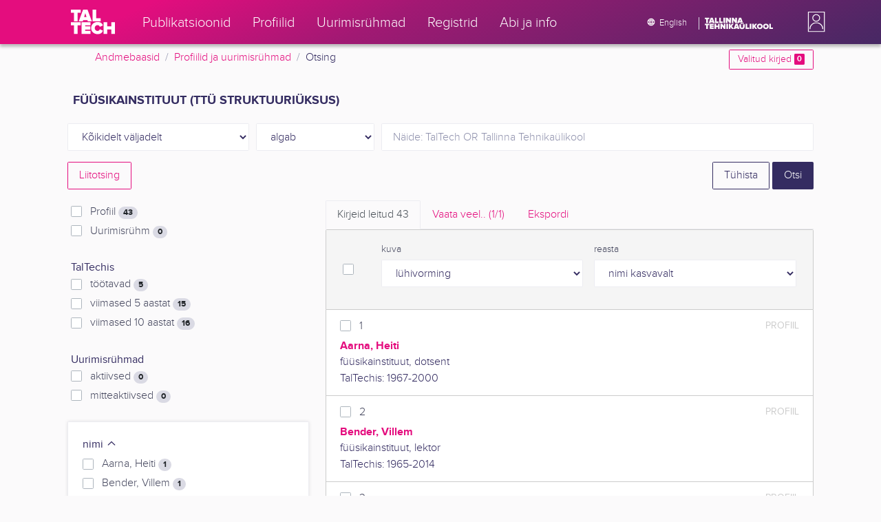

--- FILE ---
content_type: text/html; charset=utf-8
request_url: https://ws.lib.ttu.ee/publikatsioonid/et/ISIK?RegisterId=289842
body_size: 17187
content:
<!DOCTYPE html>
<html lang="et">

<head>
    <meta charset="utf-8" />
    <link rel="shortcut icon" href="/publikatsioonid/Content/Images/favicon.ico" />
    <meta name="viewport" content="width=device-width, initial-scale=1.0" />
    <title>Otsing - TalTech ISIK</title>
    <link href="/publikatsioonid/Content/Css/taltech.min.css" rel="stylesheet" />
    <link href="/publikatsioonid/Content/css/css-bundle?v=v56d3YphUyD-OcndAzW0ELvXks37NTcPHfd1kaAQWbk1" rel="stylesheet"/>

    <link href="/publikatsioonid/Content/Plugins/colorbox/colorbox.css" rel="stylesheet" />



        <meta name="robots" content="noindex, follow" />


<!-- Google tag (gtag.js) --><script async src="https://www.googletagmanager.com/gtag/js?id=G-92G80HVD20"></script><script>window.dataLayer = window.dataLayer || [];function gtag(){dataLayer.push(arguments);}gtag('js', new Date());gtag('config', 'G-92G80HVD20');</script></head>
<body class="">
    <div id="wrap">
<header class="tt-mobile-header tt-header tt-header--mobile ">
    <div class="tt-mobile-header__inner">
        <button type="button" class="tt-mobile-header__toggle" id="mobile-header-nav-button">
            <span>Toggle navigation</span>
        </button>
        <div class="tt-mobile-header__brand">
            <a aria-current="page" class="tt-link tt-logo tt-logo--gradient tt-logo--md tt-link--active" target="_self" aria-label="TalTech" href="/publikatsioonid/">
                <span class="tt-link__content"><span class="tt-link__text"><svg xmlns="http://www.w3.org/2000/svg" viewBox="0 0 80 48" width="1em" height="1em"><defs><linearGradient id="logo_gradient" x1="33" y1="-5" x2="46" y2="53" gradientUnits="userSpaceOnUse"><stop offset="0" stop-color="#d263cc"></stop><stop offset="0.08" stop-color="#d051b7"></stop><stop offset="0.23" stop-color="#cd3596"></stop><stop offset="0.31" stop-color="#cc2a89"></stop><stop offset="0.49" stop-color="#cc2a89"></stop><stop offset="0.72" stop-color="#cc2a89"></stop><stop offset="0.85" stop-color="#bb398d"></stop><stop offset="0.87" stop-color="#b93b8d"></stop><stop offset="1" stop-color="#9d5c96"></stop></linearGradient></defs><path id="tt-logo-svg" fill="url(#logo_gradient)" d="M5.74 23.13V7.29H0V1.61h17.93v5.68h-5.71v15.84zm25.06 0l-.8-2.51h-7.7l-.77 2.51h-7.31l7.89-21.52h8.15l7.89 21.52zM26.18 8l-2.11 6.94h4.23zm13.14 15.13V1.61h6.48v15.84h8.11v5.68zM5.74 46V30.16H0v-5.68h17.93v5.68h-5.71V46zm13.67 0V24.48h16.24v5.68h-9.76v2.13h9.53V38h-9.53v2.35h9.76V46zm17.34-10.74c0-6.65 5.07-11.14 11.77-11.14a10 10 0 019.72 6.27L52.66 33a4.54 4.54 0 00-4.14-3.13 5.14 5.14 0 00-5.2 5.39 5.14 5.14 0 005.2 5.39 4.55 4.55 0 004.14-3.13l5.58 2.58a10.09 10.09 0 01-9.72 6.29c-6.7 0-11.77-4.52-11.77-11.13zM73.52 46v-8.22h-7.67V46h-6.48V24.48h6.48v7.62h7.67v-7.62H80V46z"></path></svg></span></span>
            </a>
        </div>
        <div>
            <div class="tt-search" style="width: 2rem">
                
                
            </div>
        </div>
    </div>
    <div role="dialog" class="tt-mobile-header__nav" id="mobile-header-nav">
        <div class="tt-mobile-dropdown">
            <ul class="tt-mobile-dropdown__nav">
                <li>
                    <a class="tt-link tt-link--styled tt-mobile-dropdown__link" label="Publikatsioonid" target="_self" href="/publikatsioonid/et/Publ/Search/Index">
                        <span class="tt-link__content"><span class="tt-link__text">Publikatsioonid</span></span>
                    </a>
                </li>
                <li>
                    <a class="tt-link tt-link--styled tt-mobile-dropdown__link" label="Profiilid" target="_self" href="/publikatsioonid/et/ISIK?ItemTypes=8">
                        <span class="tt-link__content"><span class="tt-link__text">Profiilid</span></span>
                    </a>
                </li>
                <li>
                    <a class="tt-link tt-link--styled tt-mobile-dropdown__link" label="Uurimisr&#252;hmad" target="_self" href="/publikatsioonid/et/ISIK?ItemTypes=9">
                        <span class="tt-link__content"><span class="tt-link__text">Uurimisr&#252;hmad</span></span>
                    </a>
                </li>
                <li>
                    <a class="tt-link tt-link--styled tt-mobile-dropdown__link" label="Registrid" target="_self" href="/publikatsioonid/et/ISIK/Register">
                        <span class="tt-link__content"><span class="tt-link__text">Registrid</span></span>
                    </a>
                </li>
                <li>
                    <a class="tt-link tt-link--styled tt-mobile-dropdown__link" label="Abi ja info" target="_self" href="/publikatsioonid/et/ISIK/home/Faq">
                        <span class="tt-link__content"><span class="tt-link__text">Abi ja info</span></span>
                    </a>
                </li>
                <li>

                            <a href="/publikatsioonid/en/ISIK?RegisterId=289842" class="tt-btn tt-profile__link btn btn-link">
                                <span class="tt-icon tt-icon--padding-right tt-icon--padding-md">
                                    <svg width="1em" height="1em" viewBox="0 0 24 24" xmlns="http://www.w3.org/2000/svg" class="tt-icon__svg">
                                        <path d="M12.004 4C16.424 4 20 7.58 20 12s-3.576 8-7.996 8a8.001 8.001 0 110-16zM12 5.628A11.079 11.079 0 0010.472 8.8h3.056A11.079 11.079 0 0012 5.628zm6.192 7.972A6.403 6.403 0 0018.4 12c0-.552-.076-1.088-.208-1.6h-2.7c.064.524.108 1.056.108 1.6s-.044 1.076-.112 1.6h2.704zm-.652 1.6h-2.36c-.26 1-.624 1.96-1.104 2.852A6.413 6.413 0 0017.54 15.2zm-2.36-6.4h2.36a6.413 6.413 0 00-3.464-2.852c.48.892.844 1.852 1.104 2.852zM12 18.372a11.293 11.293 0 001.528-3.172h-3.056A11.293 11.293 0 0012 18.372zM10.128 13.6h3.744c.076-.524.128-1.056.128-1.6s-.052-1.076-.128-1.6h-3.744A11.116 11.116 0 0010 12c0 .544.052 1.076.128 1.6zM6.464 8.8h2.36c.26-1 .624-1.96 1.104-2.848A6.406 6.406 0 006.464 8.8zm3.46 9.248A12.782 12.782 0 018.82 15.2H6.46a6.435 6.435 0 003.464 2.848zM8.512 13.6A13.153 13.153 0 018.4 12c0-.544.044-1.076.112-1.6h-2.7A6.404 6.404 0 005.6 12c0 .552.076 1.088.212 1.6h2.7z"></path>
                                    </svg>
                                </span>
                                <span class="btn__content">
                                    <span class="btn__text">Switch to English</span>
                                </span>
                            </a>
                </li>
            </ul>
            <div class="tt-profile tt-profile--open">
                <div class="tt-profile__nav">
                        <div class="tt-profile__actions">
                            <a href="/publikatsioonid/Intranet/Authenticate" class="tt-btn tt-profile__link btn btn-link">
                                <span class="tt-icon tt-icon--padding-right tt-icon--padding-md">
                                    <svg width="1em" height="1em" viewBox="0 0 24 24" xmlns="http://www.w3.org/2000/svg" class="tt-icon__svg"><path d="M14.905 15.889v1.555c0 .413-.16.809-.447 1.1a1.508 1.508 0 01-1.077.456H6.524c-.404 0-.792-.164-1.078-.456a1.572 1.572 0 01-.446-1.1V6.556c0-.413.16-.809.446-1.1A1.508 1.508 0 016.524 5h6.857c.404 0 .792.164 1.077.456.286.291.447.687.447 1.1V8.11H13.38V6.556H6.524v10.888h6.857V15.89h1.524zm1.905-8.167l-1.078 1.1 2.351 2.4h-7.75v1.556h7.75l-2.35 2.4 1.076 1.1L21 12l-4.19-4.278z"></path></svg>
                                </span><span class="btn__content"><span class="btn__text">Intranet</span></span>
                            </a>
                        </div>
                </div>
            </div>
        </div>
    </div>
</header>


<header class="tt-desktop-header tt-header tt-header--desktop">
    <nav class="tt-level2">
        <div class="tt-level2__inner">
            <div class="tt-level2__brand">
                <a aria-current="page" class="tt-link tt-logo tt-logo--white tt-logo--sm" target="_self" aria-label="TalTech" href="/publikatsioonid">
                    <span class="tt-link__content"><span class="tt-link__text"><svg xmlns="http://www.w3.org/2000/svg" viewBox="0 0 80 48" width="1em" height="1em"><defs><linearGradient id="logo_gradient" x1="33" y1="-5" x2="46" y2="53" gradientUnits="userSpaceOnUse"><stop offset="0" stop-color="#d263cc"></stop><stop offset="0.08" stop-color="#d051b7"></stop><stop offset="0.23" stop-color="#cd3596"></stop><stop offset="0.31" stop-color="#cc2a89"></stop><stop offset="0.49" stop-color="#cc2a89"></stop><stop offset="0.72" stop-color="#cc2a89"></stop><stop offset="0.85" stop-color="#bb398d"></stop><stop offset="0.87" stop-color="#b93b8d"></stop><stop offset="1" stop-color="#9d5c96"></stop></linearGradient></defs><path id="tt-logo-svg" fill="url(#logo_gradient)" d="M5.74 23.13V7.29H0V1.61h17.93v5.68h-5.71v15.84zm25.06 0l-.8-2.51h-7.7l-.77 2.51h-7.31l7.89-21.52h8.15l7.89 21.52zM26.18 8l-2.11 6.94h4.23zm13.14 15.13V1.61h6.48v15.84h8.11v5.68zM5.74 46V30.16H0v-5.68h17.93v5.68h-5.71V46zm13.67 0V24.48h16.24v5.68h-9.76v2.13h9.53V38h-9.53v2.35h9.76V46zm17.34-10.74c0-6.65 5.07-11.14 11.77-11.14a10 10 0 019.72 6.27L52.66 33a4.54 4.54 0 00-4.14-3.13 5.14 5.14 0 00-5.2 5.39 5.14 5.14 0 005.2 5.39 4.55 4.55 0 004.14-3.13l5.58 2.58a10.09 10.09 0 01-9.72 6.29c-6.7 0-11.77-4.52-11.77-11.13zM73.52 46v-8.22h-7.67V46h-6.48V24.48h6.48v7.62h7.67v-7.62H80V46z"></path></svg></span></span>
                </a>
            </div>
            <div class="tt-level2__nav">
                    <div class="tt-level2__item">
                        <a class="tt-link tt-link--styled tt-level2__link" label="Publikatsioonid" target="_self" href="/publikatsioonid/et/Publ/Search/Index">
                            <span class="tt-link__content"><span class="tt-link__text">Publikatsioonid</span></span>
                        </a>
                    </div>
                    <div class="tt-level2__item">
                        <a class="tt-link tt-link--styled tt-level2__link" label="Profiilid" target="_self" href="/publikatsioonid/et/ISIK?ItemTypes=8">
                            <span class="tt-link__content"><span class="tt-link__text">Profiilid</span></span>
                        </a>
                    </div>
                    <div class="tt-level2__item">
                        <a class="tt-link tt-link--styled tt-level2__link" label="Uurimisr&#252;hmad" target="_self" href="/publikatsioonid/et/ISIK?ItemTypes=9">
                            <span class="tt-link__content"><span class="tt-link__text">Uurimisr&#252;hmad</span></span>
                        </a>
                    </div>
                    <div class="tt-level2__item">
                        <a class="tt-link tt-link--styled tt-level2__link" label="Registrid" target="_self" href="/publikatsioonid/et/ISIK/Register">
                            <span class="tt-link__content"><span class="tt-link__text">Registrid</span></span>
                        </a>
                    </div>
                    <div class="tt-level2__item">
                        <a class="tt-link tt-link--styled tt-level2__link" label="Abi ja info" target="_self" href="/publikatsioonid/et/ISIK/Home/Faq">
                            <span class="tt-link__content"><span class="tt-link__text">Abi ja info</span></span>
                        </a>
                    </div>
            </div>
            <div class="tt-level2__brand-long">
                <div class="language-selection">

                            <a href="/publikatsioonid/en/ISIK?RegisterId=289842" rel="alternate" hreflang="en" class="tt-btn tt-profile__link btn btn-link text-white">
                                <span class="tt-icon tt-icon--padding-right tt-icon--padding-md">
                                    <svg width="1em" height="1em" viewBox="0 0 24 24" xmlns="http://www.w3.org/2000/svg" class="tt-icon__svg"><path d="M12.004 4C16.424 4 20 7.58 20 12s-3.576 8-7.996 8a8.001 8.001 0 110-16zM12 5.628A11.079 11.079 0 0010.472 8.8h3.056A11.079 11.079 0 0012 5.628zm6.192 7.972A6.403 6.403 0 0018.4 12c0-.552-.076-1.088-.208-1.6h-2.7c.064.524.108 1.056.108 1.6s-.044 1.076-.112 1.6h2.704zm-.652 1.6h-2.36c-.26 1-.624 1.96-1.104 2.852A6.413 6.413 0 0017.54 15.2zm-2.36-6.4h2.36a6.413 6.413 0 00-3.464-2.852c.48.892.844 1.852 1.104 2.852zM12 18.372a11.293 11.293 0 001.528-3.172h-3.056A11.293 11.293 0 0012 18.372zM10.128 13.6h3.744c.076-.524.128-1.056.128-1.6s-.052-1.076-.128-1.6h-3.744A11.116 11.116 0 0010 12c0 .544.052 1.076.128 1.6zM6.464 8.8h2.36c.26-1 .624-1.96 1.104-2.848A6.406 6.406 0 006.464 8.8zm3.46 9.248A12.782 12.782 0 018.82 15.2H6.46a6.435 6.435 0 003.464 2.848zM8.512 13.6A13.153 13.153 0 018.4 12c0-.544.044-1.076.112-1.6h-2.7A6.404 6.404 0 005.6 12c0 .552.076 1.088.212 1.6h2.7z"></path></svg>
                                </span><span class="btn__content"><span class="btn__text">English</span></span>
                            </a>
                </div>
                <div class="d-none d-lg-inline-block">
                    <svg viewBox="0 0 108 18" xmlns="http://www.w3.org/2000/svg" width="6.75em" height="1.125em"><path d="M2.244 8.325v-6.13H0V0h7.012v2.195H4.78v6.13H2.244zm10.502 0l-.301-.975H9.432l-.3.975H6.25L9.336 0h3.202l3.086 8.325h-2.878zM10.94 2.469l-.842 2.692h1.655l-.813-2.692zm5.13 5.856V0h2.533v6.13h3.173v2.195H16.07zm6.72 0V0h2.536v6.13h3.173v2.195H22.79zM32.047 0h-2.533v8.325h2.533V0zm6.976 8.325l-3.086-4.218v4.218h-2.533V0h2.607l2.91 3.944V0h2.536v8.325h-2.434zm9.407 0l-3.086-4.218v4.218h-2.532V0h2.609l2.91 3.944V0h2.533v8.325h-2.433zm9.071-.975h-3.013l-.3.975h-2.883L54.392 0h3.202l2.73 7.366-2.823-.016zm-1.505-4.881l-.83 2.692h1.656l-.826-2.692zM2.244 17.85v-6.13H0V9.525h7.012v2.195H4.78v6.13H2.245zm5.671 0V9.525h6.349v2.195h-3.817v.826h3.727v2.195h-3.727v.91h3.817v2.199h-6.35zm13.009 0v-3.183h-3v3.183H15.39V9.525h2.533v2.947h3V9.525h2.533v8.325h-2.533zm9.506 0l-3.087-4.218v4.218h-2.532V9.525h2.61l2.91 3.945V9.525h2.532v8.325H30.43zm6.32-8.324h-2.533v8.324h2.533V9.526zm6.238 8.324l-1.883-2.934-.464.624v2.31h-2.533V9.525h2.533v3.12l2.196-3.12h3.1l-3.164 3.868 3.301 4.457h-3.086z" fill="#FBFAFB"></path><path d="M52.106 17.85l-.301-.975h-3.01l-.3.975h-2.882l3.083-8.325h3.202l3.083 8.325h-2.875zM50.3 11.994l-.82 2.686h1.659l-.839-2.686zm4.623 2.434v-3.97h2.562v3.884c0 .8.525 1.434 1.565 1.434s1.556-.637 1.556-1.434v-3.884h2.562v3.957c0 2.074-1.303 3.584-4.127 3.584s-4.118-1.51-4.118-3.571zm2.82-4.46a1.121 1.121 0 01-1.032-.687 1.106 1.106 0 01.244-1.212 1.12 1.12 0 011.824 1.217 1.1 1.1 0 01-1.035.682zm2.71 0a1.122 1.122 0 01-1.024-.696 1.106 1.106 0 01.252-1.208 1.12 1.12 0 011.817 1.224 1.1 1.1 0 01-.613.602 1.113 1.113 0 01-.432.078zm4.095 7.882V9.525h2.536v6.127h3.173v2.198h-5.709zm9.257-8.324h-2.533v8.324h2.533V9.526zm6.236 8.324l-1.883-2.934-.464.624v2.31h-2.533V9.525h2.533v3.12l2.193-3.12h3.1l-3.16 3.868 3.297 4.457h-3.083z" fill="#FBFAFB"></path><path d="M82.626 13.693c0-2.549 1.995-4.304 4.579-4.304 2.583 0 4.578 1.746 4.578 4.304S89.788 18 87.205 18c-2.584 0-4.579-1.749-4.579-4.307zm6.586 0c0-1.16-.79-2.083-2.007-2.083s-2.008.923-2.008 2.083.79 2.084 2.008 2.084c1.216 0 2.007-.924 2.007-2.084zm3.022 0c0-2.549 1.995-4.304 4.579-4.304 2.583 0 4.579 1.746 4.579 4.304S99.396 18 96.812 18c-2.583 0-4.578-1.749-4.578-4.307zm6.583 0c0-1.16-.788-2.083-2.005-2.083-1.216 0-2.007.923-2.007 2.083s.79 2.084 2.007 2.084 2.005-.924 2.005-2.084zm3.473 4.157V9.525h2.535v6.127h3.173v2.198h-5.708z" fill="#FBFAFB"></path></svg>
                </div>
            </div>
            <div class="tt-profile">

    <div role="button" tabindex="0" class="tt-profile__user" aria-haspopup="true" aria-expanded="false" id="intranet-menu-link" data-toggle="collapse" href="#intranet-menu">
        <div class="tt-profile__names d-md-none d-lg-block">
            <p class="tt-profile__first-name"></p>
            <p class="tt-profile__last-name"></p>
        </div>
        <div class="tt-profile__avatar"><img alt="" role="presentation" src="/publikatsioonid/Content/css/avatar_placeholder.svg" class="tt-profile__img"></div>
    </div>
    <div class="tt-profile__nav collapse collapsed" id="intranet-menu">
        <div class="tt-profile__actions">
            <a href="/publikatsioonid/Intranet/Authenticate" class="tt-btn tt-profile__link btn btn-link">
                <span class="tt-icon tt-icon--padding-right tt-icon--padding-md">
                    <svg width="1em" height="1em" viewBox="0 0 24 24" xmlns="http://www.w3.org/2000/svg" class="tt-icon__svg"><path d="M14.905 15.889v1.555c0 .413-.16.809-.447 1.1a1.508 1.508 0 01-1.077.456H6.524c-.404 0-.792-.164-1.078-.456a1.572 1.572 0 01-.446-1.1V6.556c0-.413.16-.809.446-1.1A1.508 1.508 0 016.524 5h6.857c.404 0 .792.164 1.077.456.286.291.447.687.447 1.1V8.11H13.38V6.556H6.524v10.888h6.857V15.89h1.524zm1.905-8.167l-1.078 1.1 2.351 2.4h-7.75v1.556h7.75l-2.35 2.4 1.076 1.1L21 12l-4.19-4.278z"></path></svg>
                </span>
                <span class="btn__content">
                    <span class="btn__text">Intranet</span>
                </span>
            </a>
        </div>
    </div>

            </div>
        </div>
    </nav>
        <div class="container">
            <div class="row">
                <div class="col">
                    <div class="row breadcrumb-bar">
                        <div class="breadcrumb col">
                                    <div class="breadcrumb-item"><a href="/publikatsioonid/et/Publ">Andmebaasid</a></div>
                                    <div class="breadcrumb-item"><a href="/publikatsioonid/et/ISIK">Profiilid ja uurimisr&#252;hmad</a></div>
                                    <div class="breadcrumb-item">Otsing</div>
                        </div>
                    </div>
                </div>
                <div class="col-2 text-right">
                    <div class="mt-2">
                        <a class="btn btn-sm btn-outline-secondary"
                           href="/publikatsioonid/et/ISIK?BookmarkLimit=True">
                            Valitud kirjed
                            <span class="badge badge-secondary" id="bookmark-count">0</span>
                        </a>
                    </div>
                </div>
            </div>

        </div>
</header>

        <main role="main">
            
<div class="container">

    <form id="search-form" data-stats-url="/publikatsioonid/et/ISIK/Search/Statistics">
    <div class="p-2 list-heading">
        <h3>füüsikainstituut (TT&#220; struktuuri&#252;ksus)</h3>
        <input data-val="true" data-val-number="The field RegisterId must be a number." id="RegisterId" name="RegisterId" type="hidden" value="289842" />
    </div>
<input type="hidden" id="autocomplete-url" value="/publikatsioonid/et/ISIK/Search/Autocomplete" />

    <div class="form-row  ">
        <div class="form-group   col-sm-3 col-12" id="field-filter">

            <select class="form-control  js-field" name="Field">
                <option value="00">K&#245;ikidelt v&#228;ljadelt</option>

                    <option value="S4" >Profiil</option>
                    <option value="S9" >Uurimisr&#252;hm</option>
                    <option value="S10" >Uurimisr&#252;hma juht</option>
                    <option value="S8" >Uurimisr&#252;hma liige</option>
                            </select>


        </div>



        <div class="form-group col-sm-2 d-none d-sm-block">
            <select class="form-control" name="Match">
                    <option value="0" selected>algab</option>
                    <option value="1" >sisaldab</option>
                    <option value="3" >t&#228;pne vaste</option>
            </select>
        </div>
        <div class="form-group col-sm-7 col-12">
            <div class="input-group">
                <input type="search" name="Query" placeholder="N&#228;ide: TalTech OR Tallinna Tehnika&#252;likool" class="form-control js-typeahead" data-provide="typeahead" autocomplete="off" />
            </div>

        </div>
    </div>
    <div class="form-row   js-search collapse">
        <div class="form-group   col-sm-3 col-12" id="field-filter">

            <select class="form-control  js-field" name="Field">
                <option value="00">K&#245;ikidelt v&#228;ljadelt</option>

                    <option value="S4" >Profiil</option>
                    <option value="S9" >Uurimisr&#252;hm</option>
                    <option value="S10" >Uurimisr&#252;hma juht</option>
                    <option value="S8" >Uurimisr&#252;hma liige</option>
                            </select>


        </div>



        <div class="form-group col-sm-2 d-none d-sm-block">
            <select class="form-control" name="Match">
                    <option value="0" selected>algab</option>
                    <option value="1" >sisaldab</option>
                    <option value="3" >t&#228;pne vaste</option>
            </select>
        </div>
        <div class="form-group col-sm-7 col-12">
            <div class="input-group">
                <input type="search" name="Query" placeholder="N&#228;ide: TalTech OR Tallinna Tehnika&#252;likool" class="form-control js-typeahead" data-provide="typeahead" autocomplete="off" />
                    <div class="input-group-append">
                        <span class="btn btn-secondary js-search-remove">
                            &#8212;
                        </span>
                    </div>
            </div>

        </div>
    </div>
    <div class="form-row   js-search collapse">
        <div class="form-group   col-sm-3 col-12" id="field-filter">

            <select class="form-control  js-field" name="Field">
                <option value="00">K&#245;ikidelt v&#228;ljadelt</option>

                    <option value="S4" >Profiil</option>
                    <option value="S9" >Uurimisr&#252;hm</option>
                    <option value="S10" >Uurimisr&#252;hma juht</option>
                    <option value="S8" >Uurimisr&#252;hma liige</option>
                            </select>


        </div>



        <div class="form-group col-sm-2 d-none d-sm-block">
            <select class="form-control" name="Match">
                    <option value="0" selected>algab</option>
                    <option value="1" >sisaldab</option>
                    <option value="3" >t&#228;pne vaste</option>
            </select>
        </div>
        <div class="form-group col-sm-7 col-12">
            <div class="input-group">
                <input type="search" name="Query" placeholder="N&#228;ide: TalTech OR Tallinna Tehnika&#252;likool" class="form-control js-typeahead" data-provide="typeahead" autocomplete="off" />
                    <div class="input-group-append">
                        <span class="btn btn-secondary js-search-remove">
                            &#8212;
                        </span>
                    </div>
            </div>

        </div>
    </div>
    <div class="form-row   js-search collapse">
        <div class="form-group   col-sm-3 col-12" id="field-filter">

            <select class="form-control  js-field" name="Field">
                <option value="00">K&#245;ikidelt v&#228;ljadelt</option>

                    <option value="S4" >Profiil</option>
                    <option value="S9" >Uurimisr&#252;hm</option>
                    <option value="S10" >Uurimisr&#252;hma juht</option>
                    <option value="S8" >Uurimisr&#252;hma liige</option>
                            </select>


        </div>



        <div class="form-group col-sm-2 d-none d-sm-block">
            <select class="form-control" name="Match">
                    <option value="0" selected>algab</option>
                    <option value="1" >sisaldab</option>
                    <option value="3" >t&#228;pne vaste</option>
            </select>
        </div>
        <div class="form-group col-sm-7 col-12">
            <div class="input-group">
                <input type="search" name="Query" placeholder="N&#228;ide: TalTech OR Tallinna Tehnika&#252;likool" class="form-control js-typeahead" data-provide="typeahead" autocomplete="off" />
                    <div class="input-group-append">
                        <span class="btn btn-secondary js-search-remove">
                            &#8212;
                        </span>
                    </div>
            </div>

        </div>
    </div>
    <div class="form-row   js-search collapse">
        <div class="form-group   col-sm-3 col-12" id="field-filter">

            <select class="form-control  js-field" name="Field">
                <option value="00">K&#245;ikidelt v&#228;ljadelt</option>

                    <option value="S4" >Profiil</option>
                    <option value="S9" >Uurimisr&#252;hm</option>
                    <option value="S10" >Uurimisr&#252;hma juht</option>
                    <option value="S8" >Uurimisr&#252;hma liige</option>
                            </select>


        </div>



        <div class="form-group col-sm-2 d-none d-sm-block">
            <select class="form-control" name="Match">
                    <option value="0" selected>algab</option>
                    <option value="1" >sisaldab</option>
                    <option value="3" >t&#228;pne vaste</option>
            </select>
        </div>
        <div class="form-group col-sm-7 col-12">
            <div class="input-group">
                <input type="search" name="Query" placeholder="N&#228;ide: TalTech OR Tallinna Tehnika&#252;likool" class="form-control js-typeahead" data-provide="typeahead" autocomplete="off" />
                    <div class="input-group-append">
                        <span class="btn btn-secondary js-search-remove">
                            &#8212;
                        </span>
                    </div>
            </div>

        </div>
    </div>
<div class="form-row">
    <div class="form-group col-8">
            <a href="/publikatsioonid/et/ISIK/Search/Advanced?RegisterId=289842">
                <span class="btn btn-outline-secondary">Liitotsing</span>
            </a>
        <a href="#" class="d-inline d-md-none js-search-helpers-btn">
            <span class="btn btn-outline-secondary my-1">filter</span>
        </a>
    </div>
    <div class="form-group col-4 text-right">
        <span class="d-none d-sm-inline">
            <a href="/publikatsioonid/et/ISIK?ItemTypes=8" class="btn btn-outline-primary">T&#252;hista</a>
        </span>
        <input type="submit" class="btn btn-primary" value="Otsi" />
    </div>
</div>


        <div class="row">
            <div class="col-md-4 col-12 d-none d-md-block" id="search-helpers">
                <div class="text-right">
                    <button type="button" class="close d-block d-md-none js-search-helpers-btn" data-dismiss="modal" aria-label="Close">
                        <span aria-hidden="true">×</span>
                    </button>
                </div>
                <div class="filter form-group" id="item-type-filter-list">
                        <div class="custom-checkbox custom-control">
                            <input class="custom-control-input" type="checkbox" value="8" id="ItemTypes_0" name="ItemTypes">
                            <label class="custom-control-label" for="ItemTypes_0">
                                Profiil <span class="badge badge-pill badge-light" id="itemtype-stats-8">..</span>
                            </label>
                        </div>
                        <div class="custom-checkbox custom-control">
                            <input class="custom-control-input" type="checkbox" value="9" id="ItemTypes_1" name="ItemTypes">
                            <label class="custom-control-label" for="ItemTypes_1">
                                Uurimisr&#252;hm <span class="badge badge-pill badge-light" id="itemtype-stats-9">..</span>
                            </label>
                        </div>
                </div>

                <div class="filter form-group">
                    <div class="" style="font-weight: 500;">TalTechis</div>
                    <div class="custom-checkbox custom-control">
                        <input class="custom-control-input js-delegate js-cbx-profile-years" type="checkbox" value="1" id="ProfilesLast1Years" name="ProfilesLastNYears" data-reference="#ProfilesLast1Years_">
                        <label class="custom-control-label" for="ProfilesLast1Years">
                            t&#246;&#246;tavad <span class="badge badge-pill badge-light" id="profileslast1years-stats">..</span>
                        </label>
                    </div>
                    <div class="custom-checkbox custom-control">
                        <input class="custom-control-input js-delegate js-cbx-profile-years" type="checkbox" value="5" id="ProfilesLast5Years" name="ProfilesLastNYears" data-reference="#ProfilesLast5Years_">
                        <label class="custom-control-label" for="ProfilesLast5Years">
                            viimased 5 aastat <span class="badge badge-pill badge-light" id="profileslast5years-stats">..</span>
                        </label>
                    </div>
                    <div class="custom-checkbox custom-control">
                        <input class="custom-control-input js-delegate js-cbx-profile-years" type="checkbox" value="10" id="ProfilesLast10Years" name="ProfilesLastNYears" data-reference="#ProfilesLast10Years_">
                        <label class="custom-control-label" for="ProfilesLast10Years">
                            viimased 10 aastat <span class="badge badge-pill badge-light" id="profileslast10years-stats">..</span>
                        </label>
                    </div>
                </div>

                <div class="filter form-group " id="science-group-list">
                    <div class="" style="font-weight: 500;">Uurimisr&#252;hmad</div>
                    <div class="custom-checkbox custom-control">
                        <input class="custom-control-input js-delegate js-cbx-profile-years" type="checkbox" value="true" id="ScienceGroupActive" name="ScienceGroupActive" data-reference="#ScienceGroupActive_">
                        <label class="custom-control-label" for="ScienceGroupActive">
                            aktiivsed <span class="badge badge-pill badge-light" id="sciencegroupactive-stats">..</span>
                        </label>
                    </div>
                    <div class="custom-checkbox custom-control">
                        <input class="custom-control-input js-delegate js-cbx-profile-years" type="checkbox" value="true" id="ScienceGroupNotActive" name="ScienceGroupNotActive" data-reference="#ScienceGroupNotActive_">
                        <label class="custom-control-label" for="ScienceGroupNotActive">
                            mitteaktiivsed <span class="badge badge-pill badge-light" id="sciencegroupnotactive-stats">..</span>
                        </label>
                    </div>
                </div>



                <div>
<div class="filter form-group card">
    <div class="card-body js-filter">
        <div class="card-title">
            <div class="row">
                <div class="col">
                    <a class="collapsed" data-toggle="collapse" href="#quick-filter-29">
                        nimi
                        <span class="tt-icon">
                            <svg width="1em" height="1em" viewBox="0 0 24 24" xmlns="http://www.w3.org/2000/svg" class="tt-icon__svg">
                                <path fill-rule="evenodd" clip-rule="evenodd" d="M12 14.42l6.414-6.159a.941.941 0 011.326.024.92.92 0 01-.024 1.306L12 17 4.284 9.591a.92.92 0 01-.024-1.306.941.941 0 011.326-.024L12 14.421z"></path>
                            </svg>
                        </span>
                    </a>
                </div>

            </div>
        </div>
        <div class="js-quickregister collapse js-quickregister-show" id="quick-filter-29" data-url="/publikatsioonid/et/ISIK/Search/GetRelatedRegister/29?RegisterId=289842">
                <div id="quick-filter-load-29">
                    <div class="Loading"></div>
                    Toon andmeid..
                </div>
        </div>
    </div>
</div><div class="filter form-group card">
    <div class="card-body js-filter">
        <div class="card-title">
            <div class="row">
                <div class="col">
                    <a class="collapsed" data-toggle="collapse" href="#quick-filter-21">
                        TT&#220; struktuuri&#252;ksus
                        <span class="tt-icon">
                            <svg width="1em" height="1em" viewBox="0 0 24 24" xmlns="http://www.w3.org/2000/svg" class="tt-icon__svg">
                                <path fill-rule="evenodd" clip-rule="evenodd" d="M12 14.42l6.414-6.159a.941.941 0 011.326.024.92.92 0 01-.024 1.306L12 17 4.284 9.591a.92.92 0 01-.024-1.306.941.941 0 011.326-.024L12 14.421z"></path>
                            </svg>
                        </span>
                    </a>
                </div>

            </div>
        </div>
        <div class="js-quickregister collapse js-quickregister-show" id="quick-filter-21" data-url="/publikatsioonid/et/ISIK/Search/GetRelatedRegister/21?RegisterId=289842">
                <div id="quick-filter-load-21">
                    <div class="Loading"></div>
                    Toon andmeid..
                </div>
        </div>
    </div>
</div><div class="filter form-group card">
    <div class="card-body js-filter">
        <div class="card-title">
            <div class="row">
                <div class="col">
                    <a class="collapsed" data-toggle="collapse" href="#quick-filter-20">
                        amet
                        <span class="tt-icon">
                            <svg width="1em" height="1em" viewBox="0 0 24 24" xmlns="http://www.w3.org/2000/svg" class="tt-icon__svg">
                                <path fill-rule="evenodd" clip-rule="evenodd" d="M12 14.42l6.414-6.159a.941.941 0 011.326.024.92.92 0 01-.024 1.306L12 17 4.284 9.591a.92.92 0 01-.024-1.306.941.941 0 011.326-.024L12 14.421z"></path>
                            </svg>
                        </span>
                    </a>
                </div>

            </div>
        </div>
        <div class="js-quickregister collapse js-quickregister-show" id="quick-filter-20" data-url="/publikatsioonid/et/ISIK/Search/GetRelatedRegister/20?RegisterId=289842">
                <div id="quick-filter-load-20">
                    <div class="Loading"></div>
                    Toon andmeid..
                </div>
        </div>
    </div>
</div><div class="filter form-group card">
    <div class="card-body js-filter">
        <div class="card-title">
            <div class="row">
                <div class="col">
                    <a class="collapsed" data-toggle="collapse" href="#quick-filter-26">
                        eriala
                        <span class="tt-icon">
                            <svg width="1em" height="1em" viewBox="0 0 24 24" xmlns="http://www.w3.org/2000/svg" class="tt-icon__svg">
                                <path fill-rule="evenodd" clip-rule="evenodd" d="M12 14.42l6.414-6.159a.941.941 0 011.326.024.92.92 0 01-.024 1.306L12 17 4.284 9.591a.92.92 0 01-.024-1.306.941.941 0 011.326-.024L12 14.421z"></path>
                            </svg>
                        </span>
                    </a>
                </div>

            </div>
        </div>
        <div class="js-quickregister collapse " id="quick-filter-26" data-url="/publikatsioonid/et/ISIK/Search/GetRelatedRegister/26?RegisterId=289842">
                <div id="quick-filter-load-26">
                    <div class="Loading"></div>
                    Toon andmeid..
                </div>
        </div>
    </div>
</div><div class="filter form-group card">
    <div class="card-body js-filter">
        <div class="card-title">
            <div class="row">
                <div class="col">
                    <a class="collapsed" data-toggle="collapse" href="#quick-filter-46">
                        uurimisr&#252;hma juht
                        <span class="tt-icon">
                            <svg width="1em" height="1em" viewBox="0 0 24 24" xmlns="http://www.w3.org/2000/svg" class="tt-icon__svg">
                                <path fill-rule="evenodd" clip-rule="evenodd" d="M12 14.42l6.414-6.159a.941.941 0 011.326.024.92.92 0 01-.024 1.306L12 17 4.284 9.591a.92.92 0 01-.024-1.306.941.941 0 011.326-.024L12 14.421z"></path>
                            </svg>
                        </span>
                    </a>
                </div>

            </div>
        </div>
        <div class="js-quickregister collapse " id="quick-filter-46" data-url="/publikatsioonid/et/ISIK/Search/GetRelatedRegister/46?RegisterId=289842">
                <div id="quick-filter-load-46">
                    <div class="Loading"></div>
                    Toon andmeid..
                </div>
        </div>
    </div>
</div><div class="filter form-group card">
    <div class="card-body js-filter">
        <div class="card-title">
            <div class="row">
                <div class="col">
                    <a class="collapsed" data-toggle="collapse" href="#quick-filter-49">
                        uurimisr&#252;hma liige
                        <span class="tt-icon">
                            <svg width="1em" height="1em" viewBox="0 0 24 24" xmlns="http://www.w3.org/2000/svg" class="tt-icon__svg">
                                <path fill-rule="evenodd" clip-rule="evenodd" d="M12 14.42l6.414-6.159a.941.941 0 011.326.024.92.92 0 01-.024 1.306L12 17 4.284 9.591a.92.92 0 01-.024-1.306.941.941 0 011.326-.024L12 14.421z"></path>
                            </svg>
                        </span>
                    </a>
                </div>

            </div>
        </div>
        <div class="js-quickregister collapse " id="quick-filter-49" data-url="/publikatsioonid/et/ISIK/Search/GetRelatedRegister/49?RegisterId=289842">
                <div id="quick-filter-load-49">
                    <div class="Loading"></div>
                    Toon andmeid..
                </div>
        </div>
    </div>
</div><div class="filter form-group card">
    <div class="card-body js-filter">
        <div class="card-title">
            <div class="row">
                <div class="col">
                    <a class="collapsed" data-toggle="collapse" href="#quick-filter-44">
                        TalTech prioriteetne teadussuund
                        <span class="tt-icon">
                            <svg width="1em" height="1em" viewBox="0 0 24 24" xmlns="http://www.w3.org/2000/svg" class="tt-icon__svg">
                                <path fill-rule="evenodd" clip-rule="evenodd" d="M12 14.42l6.414-6.159a.941.941 0 011.326.024.92.92 0 01-.024 1.306L12 17 4.284 9.591a.92.92 0 01-.024-1.306.941.941 0 011.326-.024L12 14.421z"></path>
                            </svg>
                        </span>
                    </a>
                </div>

            </div>
        </div>
        <div class="js-quickregister collapse " id="quick-filter-44" data-url="/publikatsioonid/et/ISIK/Search/GetRelatedRegister/44?RegisterId=289842">
                <div id="quick-filter-load-44">
                    <div class="Loading"></div>
                    Toon andmeid..
                </div>
        </div>
    </div>
</div><div class="filter form-group card">
    <div class="card-body js-filter">
        <div class="card-title">
            <div class="row">
                <div class="col">
                    <a class="collapsed" data-toggle="collapse" href="#quick-filter-47">
                        v&#245;tmes&#245;na
                        <span class="tt-icon">
                            <svg width="1em" height="1em" viewBox="0 0 24 24" xmlns="http://www.w3.org/2000/svg" class="tt-icon__svg">
                                <path fill-rule="evenodd" clip-rule="evenodd" d="M12 14.42l6.414-6.159a.941.941 0 011.326.024.92.92 0 01-.024 1.306L12 17 4.284 9.591a.92.92 0 01-.024-1.306.941.941 0 011.326-.024L12 14.421z"></path>
                            </svg>
                        </span>
                    </a>
                </div>

            </div>
        </div>
        <div class="js-quickregister collapse " id="quick-filter-47" data-url="/publikatsioonid/et/ISIK/Search/GetRelatedRegister/47?RegisterId=289842">
                <div id="quick-filter-load-47">
                    <div class="Loading"></div>
                    Toon andmeid..
                </div>
        </div>
    </div>
</div><div class="filter form-group card">
    <div class="card-body js-filter">
        <div class="card-title">
            <div class="row">
                <div class="col">
                    <a class="collapsed" data-toggle="collapse" href="#quick-filter-45">
                        teadusvaldkondade ja -erialade klassifikaator
                        <span class="tt-icon">
                            <svg width="1em" height="1em" viewBox="0 0 24 24" xmlns="http://www.w3.org/2000/svg" class="tt-icon__svg">
                                <path fill-rule="evenodd" clip-rule="evenodd" d="M12 14.42l6.414-6.159a.941.941 0 011.326.024.92.92 0 01-.024 1.306L12 17 4.284 9.591a.92.92 0 01-.024-1.306.941.941 0 011.326-.024L12 14.421z"></path>
                            </svg>
                        </span>
                    </a>
                </div>

            </div>
        </div>
        <div class="js-quickregister collapse " id="quick-filter-45" data-url="/publikatsioonid/et/ISIK/Search/GetRelatedRegister/45?RegisterId=289842">
                <div id="quick-filter-load-45">
                    <div class="Loading"></div>
                    Toon andmeid..
                </div>
        </div>
    </div>
</div>                            <div class="form-group col-12 text-right">
                                <span class="d-none d-sm-inline">
                                    <a href="/publikatsioonid/et/ISIK" class="btn btn-outline-primary">T&#252;hista</a>
                                </span>
                                <input type="submit" class="btn btn-primary" value="Otsi" />
                            </div>


                </div>
            </div>
            <div class="col ">
<div>
    <ul class="nav nav-tabs ml-2">
        <li class="nav-item">
            <a class="nav-link active" id="records-tab" data-toggle="tab" href="#records" role="tab" aria-controls="home" aria-selected="true">
                Kirjeid leitud
                <span class="d-block d-sm-inline">
                    43
                </span>
            </a>
        </li>
        <li class="nav-item">
            <a class="nav-link " id="registers-tab" data-toggle="tab" href="#registers" role="tab" aria-controls="home" aria-selected="true">
                Vaata veel..
                    <span class="d-block d-sm-inline">
                        (1/1)
                    </span>
            </a>
        </li>
        <li class="nav-item">
            <a class="nav-link " id="export-tab" data-toggle="tab" href="#export" role="tab" aria-controls="home" aria-selected="true">Ekspordi</a>
        </li>

    </ul>
    <div class="tab-content" id="itemTabContent">
        <div class="tab-pane show" id="export" role="tabpanel" aria-labelledby="contact-tab">
            <ul class="list-group">
                <li class="list-group-item" style="background-color: #f5f5f5">
                    <div class="font-weight-bold">
                        ekspordi k&#245;ik p&#228;ringu tulemused
                            <span>(43)</span>
                    </div>
                </li>
                <li class="list-group-item">
                    <div class="row">
                        <div class="col-4">
                            <a href="/publikatsioonid/et/ISIK/Search/Download/TXT?RegisterId=289842" rel="nofollow" class="btn btn-outline-dark btn-block">Salvesta TXT fail</a>
                        </div>
                        <div class="col-4">
                            
                        </div>
                        <div class="col-4">
                            <a href="/publikatsioonid/et/ISIK/Search/Print?RegisterId=289842" class="btn btn-outline-dark btn-block" rel="nofollow">prindi</a>
                        </div>
                    </div>
                </li>

                    <li class="list-group-item" style="background-color: #f5f5f5">
                        M&#228;rgitud kirjetega toimetamiseks ava <a class="btn btn-sm btn-outline-secondary" rel="nofollow" href="/publikatsioonid/et/ISIK?BookmarkLimit=True">valitud kirjed</a>
                    </li>

            </ul>
        </div>
        <div class="tab-pane show active" id="records" role="tabpanel" aria-labelledby="contact-tab">
            <ul class="list-group item-list">
                <li class="list-group-item" style="background-color: #f5f5f5">
                    <div class="row p-1">
                        <div class="col-md-1 form-group d-none d-md-block mt-auto mb-auto">
                            <div class="custom-control custom-checkbox">
                                <input type="checkbox" class="custom-control-input" id="bookmark-all" data-url="/publikatsioonid/et/ISIK/Personal/AddRemove" />
                                <label for="bookmark-all" class="custom-control-label"></label>
                            </div>
                        </div>

                        <div class="col">
                            <div class="form-group">
                                <label for="Display" class="pr-1">kuva</label>
                                <select class="form-control mr-3" id="Display" name="ViewMode">
                                        <option value="8" selected>l&#252;hivorming</option>
                                </select>
                            </div>
                        </div>
                        <div class="col">
                            <div class="form-group">
                                <label for="Sort" class="pr-1">reasta</label>
                                <select class="form-control" id="Sort" name="Sort">
                                        <option value="57" >H-index (WOS) kasvavalt</option>
                                        <option value="-57" >H-index (WOS) kahanevalt</option>
                                        <option value="29" selected>nimi kasvavalt</option>
                                        <option value="-29" >nimi kahanevalt</option>
                                        <option value="67" >Scopus kasvavalt</option>
                                        <option value="-67" >Scopus kahanevalt</option>
                                </select>
                            </div>
                        </div>
                    </div>
                </li>

                    <li class="list-group-item item-view-8">
                        <div class="row">
                            <div class="col-4 d-md-block d-none">
                                <div class="custom-control custom-checkbox">
                                    <input type="checkbox"
                                           id="bookmark_1"
                                           class="custom-control-input js-bookmark"
                                           data-itemid="976e21e6-625a-4b06-b896-43ceefd4eefc"
                                           value="/publikatsioonid/et/ISIK/Personal/AddRemoveBookmark/976e21e6-625a-4b06-b896-43ceefd4eefc"
                                            />
                                    <label for="bookmark_1" class="custom-control-label">1</label>
                                </div>
                            </div>
                            <div class="col-8 d-md-block d-none">
                                    <div class="item-val-itemtype">
                                        Profiil
                                    </div>
                            </div>
                        </div>
                        <div class="row">

                            <div class="col-12 pl-2">
	                            <div>
			                            <div class="row">
				                            <div class="col">
					                            <a href="/publikatsioonid/et/ISIK/Item/976e21e6-625a-4b06-b896-43ceefd4eefc"><span class=" item-val item-val-55  item-reg item-reg-29 ">Aarna, Heiti</span></a><span class=" item-val item-val-56  item-reg item-reg-21 ">füüsikainstituut</span>, <span class=" item-val item-val-58  item-reg item-reg-20 ">dotsent</span><span class=" item-val item-val-73  item-reg item-reg-38 ">TalTechis: 1967-2000</span>
				                            </div>
			                            </div>
			                            <div class="item-val-itemtype d-md-none d-block mt-2">
Profiil			                            </div>
	                            </div>
                            </div>
                        </div>

                    </li>
                    <li class="list-group-item item-view-8">
                        <div class="row">
                            <div class="col-4 d-md-block d-none">
                                <div class="custom-control custom-checkbox">
                                    <input type="checkbox"
                                           id="bookmark_2"
                                           class="custom-control-input js-bookmark"
                                           data-itemid="7da143e1-88c1-4ceb-89fd-44209da78383"
                                           value="/publikatsioonid/et/ISIK/Personal/AddRemoveBookmark/7da143e1-88c1-4ceb-89fd-44209da78383"
                                            />
                                    <label for="bookmark_2" class="custom-control-label">2</label>
                                </div>
                            </div>
                            <div class="col-8 d-md-block d-none">
                                    <div class="item-val-itemtype">
                                        Profiil
                                    </div>
                            </div>
                        </div>
                        <div class="row">

                            <div class="col-12 pl-2">
	                            <div>
			                            <div class="row">
				                            <div class="col">
					                            <a href="/publikatsioonid/et/ISIK/Item/7da143e1-88c1-4ceb-89fd-44209da78383"><span class=" item-val item-val-55  item-reg item-reg-29 ">Bender, Villem</span></a><span class=" item-val item-val-56  item-reg item-reg-21 ">füüsikainstituut</span>, <span class=" item-val item-val-58  item-reg item-reg-20 ">lektor</span><span class=" item-val item-val-73  item-reg item-reg-38 ">TalTechis: 1965-2014</span>
				                            </div>
			                            </div>
			                            <div class="item-val-itemtype d-md-none d-block mt-2">
Profiil			                            </div>
	                            </div>
                            </div>
                        </div>

                    </li>
                    <li class="list-group-item item-view-8">
                        <div class="row">
                            <div class="col-4 d-md-block d-none">
                                <div class="custom-control custom-checkbox">
                                    <input type="checkbox"
                                           id="bookmark_3"
                                           class="custom-control-input js-bookmark"
                                           data-itemid="685f4897-4b0b-4750-b2eb-06b6689d8e04"
                                           value="/publikatsioonid/et/ISIK/Personal/AddRemoveBookmark/685f4897-4b0b-4750-b2eb-06b6689d8e04"
                                            />
                                    <label for="bookmark_3" class="custom-control-label">3</label>
                                </div>
                            </div>
                            <div class="col-8 d-md-block d-none">
                                    <div class="item-val-itemtype">
                                        Profiil
                                    </div>
                            </div>
                        </div>
                        <div class="row">

                            <div class="col-12 pl-2">
	                            <div>
			                            <div class="row">
				                            <div class="col">
					                            <a href="/publikatsioonid/et/ISIK/Item/685f4897-4b0b-4750-b2eb-06b6689d8e04"><span class=" item-val item-val-55  item-reg item-reg-29 ">Elken, Jüri</span></a><span class=" item-val item-val-56  item-reg item-reg-21 ">loodusteaduskond</span>, <span class=" item-val item-val-58  item-reg item-reg-20 ">emeriitprofessor</span><span class=" item-val item-val-73  item-reg item-reg-38 ">TalTechis: 2002-</span><span class=" item-val item-val-91  item-reg item-reg-35 "><span class="badge badge-pill badge-light mr-1 float-none float-sm-right no-print"><a href="https://orcid.org/0000-0003-3362-2730" target="_blank">OrcID</a></span></span> <span class=" item-val item-val-92  item-reg item-reg-36 "><span class="badge badge-pill badge-light mr-1 float-none float-sm-right no-print"><a href="https://www.webofscience.com/wos/author/rid/N-3300-2019" target="_blank">ResearcherID</a></span></span> <span class=" item-val item-val-93  item-reg item-reg-37 "><span class="badge badge-pill badge-light mr-1 float-none float-sm-right no-print"><a href="https://scholar.google.com/citations?user=NwpiJ6EAAAAJ&hl=en" target ="_blank" >Google Scholar</a></span></span> <span class=" item-val item-val-124  item-reg item-reg-62 "><span class="badge badge-pill badge-light mr-1 float-none float-sm-right no-print"><a href="https://www.scopus.com/authid/detail.uri?authorId=6507901036" target ="_blank" >ScopusID</a></span></span> <span class=" item-val item-val-122  item-reg item-reg-55 "><span class="badge badge-pill badge-light mr-1 float-none float-sm-right no-print"><a href="https://taltech.ee/kontaktid/juri-elken" target ="_blank" >Kontaktid</a></span></span> 
				                            </div>
			                            </div>
			                            <div class="item-val-itemtype d-md-none d-block mt-2">
Profiil			                            </div>
	                            </div>
                            </div>
                        </div>

                    </li>
                    <li class="list-group-item item-view-8">
                        <div class="row">
                            <div class="col-4 d-md-block d-none">
                                <div class="custom-control custom-checkbox">
                                    <input type="checkbox"
                                           id="bookmark_4"
                                           class="custom-control-input js-bookmark"
                                           data-itemid="ce6c9d24-f814-4a54-b832-a136cef745ef"
                                           value="/publikatsioonid/et/ISIK/Personal/AddRemoveBookmark/ce6c9d24-f814-4a54-b832-a136cef745ef"
                                            />
                                    <label for="bookmark_4" class="custom-control-label">4</label>
                                </div>
                            </div>
                            <div class="col-8 d-md-block d-none">
                                    <div class="item-val-itemtype">
                                        Profiil
                                    </div>
                            </div>
                        </div>
                        <div class="row">

                            <div class="col-12 pl-2">
	                            <div>
			                            <div class="row">
				                            <div class="col">
					                            <a href="/publikatsioonid/et/ISIK/Item/ce6c9d24-f814-4a54-b832-a136cef745ef"><span class=" item-val item-val-55  item-reg item-reg-29 ">Gavrilov, Aleksei</span></a><span class=" item-val item-val-56  item-reg item-reg-21 ">loodusteaduskond</span>, <span class=" item-val item-val-58  item-reg item-reg-20 ">emeriitdotsent</span><span class=" item-val item-val-73  item-reg item-reg-38 ">TalTechis: 1976-</span><span class=" item-val item-val-91  item-reg item-reg-35 "><span class="badge badge-pill badge-light mr-1 float-none float-sm-right no-print"><a href="https://orcid.org/0000-0002-5218-0491" target="_blank">OrcID</a></span></span> <span class=" item-val item-val-92  item-reg item-reg-36 "><span class="badge badge-pill badge-light mr-1 float-none float-sm-right no-print"><a href="https://www.webofscience.com/wos/author/rid/ILT-4232-2023" target="_blank">ResearcherID</a></span></span> <span class=" item-val item-val-124  item-reg item-reg-62 "><span class="badge badge-pill badge-light mr-1 float-none float-sm-right no-print"><a href="https://www.scopus.com/authid/detail.uri?authorId=26662743400" target ="_blank" >ScopusID</a></span></span> <span class=" item-val item-val-122  item-reg item-reg-55 "><span class="badge badge-pill badge-light mr-1 float-none float-sm-right no-print"><a href="https://taltech.ee/kontaktid/loodusteaduskond/aleksei-gavrilov" target ="_blank" >Kontaktid</a></span></span> 
				                            </div>
			                            </div>
			                            <div class="item-val-itemtype d-md-none d-block mt-2">
Profiil			                            </div>
	                            </div>
                            </div>
                        </div>

                    </li>
                    <li class="list-group-item item-view-8">
                        <div class="row">
                            <div class="col-4 d-md-block d-none">
                                <div class="custom-control custom-checkbox">
                                    <input type="checkbox"
                                           id="bookmark_5"
                                           class="custom-control-input js-bookmark"
                                           data-itemid="598201e5-f6e5-48e9-9cb7-e1a3fb9c0bee"
                                           value="/publikatsioonid/et/ISIK/Personal/AddRemoveBookmark/598201e5-f6e5-48e9-9cb7-e1a3fb9c0bee"
                                            />
                                    <label for="bookmark_5" class="custom-control-label">5</label>
                                </div>
                            </div>
                            <div class="col-8 d-md-block d-none">
                                    <div class="item-val-itemtype">
                                        Profiil
                                    </div>
                            </div>
                        </div>
                        <div class="row">

                            <div class="col-12 pl-2">
	                            <div>
			                            <div class="row">
				                            <div class="col">
					                            <a href="/publikatsioonid/et/ISIK/Item/598201e5-f6e5-48e9-9cb7-e1a3fb9c0bee"><span class=" item-val item-val-55  item-reg item-reg-29 ">Harvig, Voldemar</span></a><span class=" item-val item-val-56  item-reg item-reg-21 ">füüsikainstituut</span>, <span class=" item-val item-val-58  item-reg item-reg-20 ">vanemteadur</span><span class=" item-val item-val-73  item-reg item-reg-38 ">TalTechis: 1993-2013</span>
				                            </div>
			                            </div>
			                            <div class="item-val-itemtype d-md-none d-block mt-2">
Profiil			                            </div>
	                            </div>
                            </div>
                        </div>

                    </li>
                    <li class="list-group-item item-view-8">
                        <div class="row">
                            <div class="col-4 d-md-block d-none">
                                <div class="custom-control custom-checkbox">
                                    <input type="checkbox"
                                           id="bookmark_6"
                                           class="custom-control-input js-bookmark"
                                           data-itemid="e2761f88-e58d-4242-9b83-d5e6f2bbcd64"
                                           value="/publikatsioonid/et/ISIK/Personal/AddRemoveBookmark/e2761f88-e58d-4242-9b83-d5e6f2bbcd64"
                                            />
                                    <label for="bookmark_6" class="custom-control-label">6</label>
                                </div>
                            </div>
                            <div class="col-8 d-md-block d-none">
                                    <div class="item-val-itemtype">
                                        Profiil
                                    </div>
                            </div>
                        </div>
                        <div class="row">

                            <div class="col-12 pl-2">
	                            <div>
			                            <div class="row">
				                            <div class="col">
					                            <a href="/publikatsioonid/et/ISIK/Item/e2761f88-e58d-4242-9b83-d5e6f2bbcd64"><span class=" item-val item-val-55  item-reg item-reg-29 ">Josepson, Raavo</span></a><span class=" item-val item-val-56  item-reg item-reg-21 ">küberneetika instituut</span>, <span class=" item-val item-val-58  item-reg item-reg-20 ">dotsent</span><span class=" item-val item-val-73  item-reg item-reg-38 ">TalTechis: 2009-</span><span class=" item-val item-val-91  item-reg item-reg-35 "><span class="badge badge-pill badge-light mr-1 float-none float-sm-right no-print"><a href="https://orcid.org/0000-0002-2336-4443" target="_blank">OrcID</a></span></span> <span class=" item-val item-val-92  item-reg item-reg-36 "><span class="badge badge-pill badge-light mr-1 float-none float-sm-right no-print"><a href="https://www.webofscience.com/wos/author/rid/FBX-0144-2022" target="_blank">ResearcherID</a></span></span> <span class=" item-val item-val-93  item-reg item-reg-37 "><span class="badge badge-pill badge-light mr-1 float-none float-sm-right no-print"><a href="https://scholar.google.com/citations?user=VOKC1oMAAAAJ&hl=en" target ="_blank" >Google Scholar</a></span></span> <span class=" item-val item-val-124  item-reg item-reg-62 "><span class="badge badge-pill badge-light mr-1 float-none float-sm-right no-print"><a href="https://www.scopus.com/authid/detail.uri?authorId=6504518562" target ="_blank" >ScopusID</a></span></span> <span class=" item-val item-val-122  item-reg item-reg-55 "><span class="badge badge-pill badge-light mr-1 float-none float-sm-right no-print"><a href="https://taltech.ee/kontaktid/raavo-josepson" target ="_blank" >Kontaktid</a></span></span> 
				                            </div>
			                            </div>
			                            <div class="item-val-itemtype d-md-none d-block mt-2">
Profiil			                            </div>
	                            </div>
                            </div>
                        </div>

                    </li>
                    <li class="list-group-item item-view-8">
                        <div class="row">
                            <div class="col-4 d-md-block d-none">
                                <div class="custom-control custom-checkbox">
                                    <input type="checkbox"
                                           id="bookmark_7"
                                           class="custom-control-input js-bookmark"
                                           data-itemid="b9a9ea07-3745-4f31-a2ff-9f3fa22c6843"
                                           value="/publikatsioonid/et/ISIK/Personal/AddRemoveBookmark/b9a9ea07-3745-4f31-a2ff-9f3fa22c6843"
                                            />
                                    <label for="bookmark_7" class="custom-control-label">7</label>
                                </div>
                            </div>
                            <div class="col-8 d-md-block d-none">
                                    <div class="item-val-itemtype">
                                        Profiil
                                    </div>
                            </div>
                        </div>
                        <div class="row">

                            <div class="col-12 pl-2">
	                            <div>
			                            <div class="row">
				                            <div class="col">
					                            <a href="/publikatsioonid/et/ISIK/Item/b9a9ea07-3745-4f31-a2ff-9f3fa22c6843"><span class=" item-val item-val-55  item-reg item-reg-29 ">Kadastik, Mario</span></a><span class=" item-val item-val-56  item-reg item-reg-21 ">küberneetika instituut</span>, <span class=" item-val item-val-58  item-reg item-reg-20 ">kaasatud professor</span><span class=" item-val item-val-73  item-reg item-reg-38 ">TalTechis: 2019-2025</span><span class=" item-val item-val-92  item-reg item-reg-36 "><span class="badge badge-pill badge-light mr-1 float-none float-sm-right no-print"><a href="https://www.webofscience.com/wos/author/rid/B-7559-2008" target="_blank">ResearcherID</a></span></span> <span class=" item-val item-val-124  item-reg item-reg-62 "><span class="badge badge-pill badge-light mr-1 float-none float-sm-right no-print"><a href="https://www.scopus.com/authid/detail.uri?authorId=57223599278" target ="_blank" >ScopusID</a></span></span> 
				                            </div>
			                            </div>
			                            <div class="item-val-itemtype d-md-none d-block mt-2">
Profiil			                            </div>
	                            </div>
                            </div>
                        </div>

                    </li>
                    <li class="list-group-item item-view-8">
                        <div class="row">
                            <div class="col-4 d-md-block d-none">
                                <div class="custom-control custom-checkbox">
                                    <input type="checkbox"
                                           id="bookmark_8"
                                           class="custom-control-input js-bookmark"
                                           data-itemid="d54591ab-2aae-4fb3-ab99-85f4bdec6325"
                                           value="/publikatsioonid/et/ISIK/Personal/AddRemoveBookmark/d54591ab-2aae-4fb3-ab99-85f4bdec6325"
                                            />
                                    <label for="bookmark_8" class="custom-control-label">8</label>
                                </div>
                            </div>
                            <div class="col-8 d-md-block d-none">
                                    <div class="item-val-itemtype">
                                        Profiil
                                    </div>
                            </div>
                        </div>
                        <div class="row">

                            <div class="col-12 pl-2">
	                            <div>
			                            <div class="row">
				                            <div class="col">
					                            <a href="/publikatsioonid/et/ISIK/Item/d54591ab-2aae-4fb3-ab99-85f4bdec6325"><span class=" item-val item-val-55  item-reg item-reg-29 ">Kalv, Peep 1934-2002</span></a><span class=" item-val item-val-56  item-reg item-reg-21 ">füüsikainstituut</span>, <span class=" item-val item-val-58  item-reg item-reg-20 ">vanemteadur</span><span class=" item-val item-val-73  item-reg item-reg-38 ">TalTechis: 1993-2002</span>
				                            </div>
			                            </div>
			                            <div class="item-val-itemtype d-md-none d-block mt-2">
Profiil			                            </div>
	                            </div>
                            </div>
                        </div>

                    </li>
                    <li class="list-group-item item-view-8">
                        <div class="row">
                            <div class="col-4 d-md-block d-none">
                                <div class="custom-control custom-checkbox">
                                    <input type="checkbox"
                                           id="bookmark_9"
                                           class="custom-control-input js-bookmark"
                                           data-itemid="da979bf7-f306-4955-a7df-f7fcce144c72"
                                           value="/publikatsioonid/et/ISIK/Personal/AddRemoveBookmark/da979bf7-f306-4955-a7df-f7fcce144c72"
                                            />
                                    <label for="bookmark_9" class="custom-control-label">9</label>
                                </div>
                            </div>
                            <div class="col-8 d-md-block d-none">
                                    <div class="item-val-itemtype">
                                        Profiil
                                    </div>
                            </div>
                        </div>
                        <div class="row">

                            <div class="col-12 pl-2">
	                            <div>
			                            <div class="row">
				                            <div class="col">
					                            <a href="/publikatsioonid/et/ISIK/Item/da979bf7-f306-4955-a7df-f7fcce144c72"><span class=" item-val item-val-55  item-reg item-reg-29 ">Kask, Erkki</span></a><span class=" item-val item-val-56  item-reg item-reg-21 ">küberneetika instituut</span>, <span class=" item-val item-val-58  item-reg item-reg-20 ">nooremteadur</span><span class=" item-val item-val-73  item-reg item-reg-38 ">TalTechis: 2014-2017</span><span class=" item-val item-val-91  item-reg item-reg-35 "><span class="badge badge-pill badge-light mr-1 float-none float-sm-right no-print"><a href="https://orcid.org/0000-0001-8161-6242" target="_blank">OrcID</a></span></span> 
				                            </div>
			                            </div>
			                            <div class="item-val-itemtype d-md-none d-block mt-2">
Profiil			                            </div>
	                            </div>
                            </div>
                        </div>

                    </li>
                    <li class="list-group-item item-view-8">
                        <div class="row">
                            <div class="col-4 d-md-block d-none">
                                <div class="custom-control custom-checkbox">
                                    <input type="checkbox"
                                           id="bookmark_10"
                                           class="custom-control-input js-bookmark"
                                           data-itemid="656e3ed8-f930-4935-a442-431407a6fac6"
                                           value="/publikatsioonid/et/ISIK/Personal/AddRemoveBookmark/656e3ed8-f930-4935-a442-431407a6fac6"
                                            />
                                    <label for="bookmark_10" class="custom-control-label">10</label>
                                </div>
                            </div>
                            <div class="col-8 d-md-block d-none">
                                    <div class="item-val-itemtype">
                                        Profiil
                                    </div>
                            </div>
                        </div>
                        <div class="row">

                            <div class="col-12 pl-2">
	                            <div>
			                            <div class="row">
				                            <div class="col">
					                            <a href="/publikatsioonid/et/ISIK/Item/656e3ed8-f930-4935-a442-431407a6fac6"><span class=" item-val item-val-55  item-reg item-reg-29 ">Kelder, Tõnu</span></a><span class=" item-val item-val-56  item-reg item-reg-21 ">füüsikainstituut</span>, <span class=" item-val item-val-58  item-reg item-reg-20 ">lektor</span><span class=" item-val item-val-73  item-reg item-reg-38 ">TalTechis: 1979-</span>
				                            </div>
			                            </div>
			                            <div class="item-val-itemtype d-md-none d-block mt-2">
Profiil			                            </div>
	                            </div>
                            </div>
                        </div>

                    </li>
                    <li class="list-group-item item-view-8">
                        <div class="row">
                            <div class="col-4 d-md-block d-none">
                                <div class="custom-control custom-checkbox">
                                    <input type="checkbox"
                                           id="bookmark_11"
                                           class="custom-control-input js-bookmark"
                                           data-itemid="6a6be72b-9573-4e9a-9494-25f3f092528f"
                                           value="/publikatsioonid/et/ISIK/Personal/AddRemoveBookmark/6a6be72b-9573-4e9a-9494-25f3f092528f"
                                            />
                                    <label for="bookmark_11" class="custom-control-label">11</label>
                                </div>
                            </div>
                            <div class="col-8 d-md-block d-none">
                                    <div class="item-val-itemtype">
                                        Profiil
                                    </div>
                            </div>
                        </div>
                        <div class="row">

                            <div class="col-12 pl-2">
	                            <div>
			                            <div class="row">
				                            <div class="col">
					                            <a href="/publikatsioonid/et/ISIK/Item/6a6be72b-9573-4e9a-9494-25f3f092528f"><span class=" item-val item-val-55  item-reg item-reg-29 ">Klopov, Mihhail</span></a><span class=" item-val item-val-56  item-reg item-reg-21 ">küberneetika instituut</span>, <span class=" item-val item-val-58  item-reg item-reg-20 ">dotsent</span><span class=" item-val item-val-73  item-reg item-reg-38 ">TalTechis: 1982-</span><span class=" item-val item-val-91  item-reg item-reg-35 "><span class="badge badge-pill badge-light mr-1 float-none float-sm-right no-print"><a href="https://orcid.org/0000-0002-8470-8588" target="_blank">OrcID</a></span></span> <span class=" item-val item-val-92  item-reg item-reg-36 "><span class="badge badge-pill badge-light mr-1 float-none float-sm-right no-print"><a href="https://www.webofscience.com/wos/author/rid/G-5075-2016" target="_blank">ResearcherID</a></span></span> <span class=" item-val item-val-124  item-reg item-reg-62 "><span class="badge badge-pill badge-light mr-1 float-none float-sm-right no-print"><a href="https://www.scopus.com/authid/detail.uri?authorId=6505927189" target ="_blank" >ScopusID</a></span></span> <span class=" item-val item-val-122  item-reg item-reg-55 "><span class="badge badge-pill badge-light mr-1 float-none float-sm-right no-print"><a href="https://taltech.ee/kontaktid/mihhail-klopov" target ="_blank" >Kontaktid</a></span></span> 
				                            </div>
			                            </div>
			                            <div class="item-val-itemtype d-md-none d-block mt-2">
Profiil			                            </div>
	                            </div>
                            </div>
                        </div>

                    </li>
                    <li class="list-group-item item-view-8">
                        <div class="row">
                            <div class="col-4 d-md-block d-none">
                                <div class="custom-control custom-checkbox">
                                    <input type="checkbox"
                                           id="bookmark_12"
                                           class="custom-control-input js-bookmark"
                                           data-itemid="1f5d9c83-722c-4a3f-94c7-93751d17d9fe"
                                           value="/publikatsioonid/et/ISIK/Personal/AddRemoveBookmark/1f5d9c83-722c-4a3f-94c7-93751d17d9fe"
                                            />
                                    <label for="bookmark_12" class="custom-control-label">12</label>
                                </div>
                            </div>
                            <div class="col-8 d-md-block d-none">
                                    <div class="item-val-itemtype">
                                        Profiil
                                    </div>
                            </div>
                        </div>
                        <div class="row">

                            <div class="col-12 pl-2">
	                            <div>
			                            <div class="row">
				                            <div class="col">
					                            <a href="/publikatsioonid/et/ISIK/Item/1f5d9c83-722c-4a3f-94c7-93751d17d9fe"><span class=" item-val item-val-55  item-reg item-reg-29 ">Krustok, Jüri</span></a><span class=" item-val item-val-56  item-reg item-reg-21 ">küberneetika instituut</span>, <span class=" item-val item-val-58  item-reg item-reg-20 ">emeriitprofessor</span><span class=" item-val item-val-73  item-reg item-reg-38 ">TalTechis: 1981-</span><span class=" item-val item-val-91  item-reg item-reg-35 "><span class="badge badge-pill badge-light mr-1 float-none float-sm-right no-print"><a href="https://orcid.org/0000-0002-4671-2332" target="_blank">OrcID</a></span></span> <span class=" item-val item-val-92  item-reg item-reg-36 "><span class="badge badge-pill badge-light mr-1 float-none float-sm-right no-print"><a href="https://www.webofscience.com/wos/author/rid/H-2494-2015" target="_blank">ResearcherID</a></span></span> <span class=" item-val item-val-93  item-reg item-reg-37 "><span class="badge badge-pill badge-light mr-1 float-none float-sm-right no-print"><a href="https://scholar.google.com/citations?user=bSmEXkoAAAAJ&hl=en" target ="_blank" >Google Scholar</a></span></span> <span class=" item-val item-val-124  item-reg item-reg-62 "><span class="badge badge-pill badge-light mr-1 float-none float-sm-right no-print"><a href="https://www.scopus.com/authid/detail.uri?authorId=7004128362" target ="_blank" >ScopusID</a></span></span> <span class=" item-val item-val-122  item-reg item-reg-55 "><span class="badge badge-pill badge-light mr-1 float-none float-sm-right no-print"><a href="https://taltech.ee/kontaktid/juri-krustok" target ="_blank" >Kontaktid</a></span></span> 
				                            </div>
			                            </div>
			                            <div class="item-val-itemtype d-md-none d-block mt-2">
Profiil			                            </div>
	                            </div>
                            </div>
                        </div>

                    </li>
                    <li class="list-group-item item-view-8">
                        <div class="row">
                            <div class="col-4 d-md-block d-none">
                                <div class="custom-control custom-checkbox">
                                    <input type="checkbox"
                                           id="bookmark_13"
                                           class="custom-control-input js-bookmark"
                                           data-itemid="8deea178-1d30-4292-bd13-06746dd34925"
                                           value="/publikatsioonid/et/ISIK/Personal/AddRemoveBookmark/8deea178-1d30-4292-bd13-06746dd34925"
                                            />
                                    <label for="bookmark_13" class="custom-control-label">13</label>
                                </div>
                            </div>
                            <div class="col-8 d-md-block d-none">
                                    <div class="item-val-itemtype">
                                        Profiil
                                    </div>
                            </div>
                        </div>
                        <div class="row">

                            <div class="col-12 pl-2">
	                            <div>
			                            <div class="row">
				                            <div class="col">
					                            <a href="/publikatsioonid/et/ISIK/Item/8deea178-1d30-4292-bd13-06746dd34925"><span class=" item-val item-val-55  item-reg item-reg-29 ">Kukk, Peeter-Enn 1934-2003</span></a><span class=" item-val item-val-56  item-reg item-reg-21 ">füüsikainstituut</span>, <span class=" item-val item-val-58  item-reg item-reg-20 ">professor</span><span class=" item-val item-val-73  item-reg item-reg-38 ">TalTechis: 1961-2003</span>
				                            </div>
			                            </div>
			                            <div class="item-val-itemtype d-md-none d-block mt-2">
Profiil			                            </div>
	                            </div>
                            </div>
                        </div>

                    </li>
                    <li class="list-group-item item-view-8">
                        <div class="row">
                            <div class="col-4 d-md-block d-none">
                                <div class="custom-control custom-checkbox">
                                    <input type="checkbox"
                                           id="bookmark_14"
                                           class="custom-control-input js-bookmark"
                                           data-itemid="5d42c2c9-d5e6-4034-97d8-075302e0a2fa"
                                           value="/publikatsioonid/et/ISIK/Personal/AddRemoveBookmark/5d42c2c9-d5e6-4034-97d8-075302e0a2fa"
                                            />
                                    <label for="bookmark_14" class="custom-control-label">14</label>
                                </div>
                            </div>
                            <div class="col-8 d-md-block d-none">
                                    <div class="item-val-itemtype">
                                        Profiil
                                    </div>
                            </div>
                        </div>
                        <div class="row">

                            <div class="col-12 pl-2">
	                            <div>
			                            <div class="row">
				                            <div class="col">
					                            <a href="/publikatsioonid/et/ISIK/Item/5d42c2c9-d5e6-4034-97d8-075302e0a2fa"><span class=" item-val item-val-55  item-reg item-reg-29 ">Kurik, Lembit</span></a><span class=" item-val item-val-56  item-reg item-reg-21 ">küberneetika instituut</span>, <span class=" item-val item-val-58  item-reg item-reg-20 ">insener</span><span class=" item-val item-val-73  item-reg item-reg-38 ">TalTechis: 1979-</span><span class=" item-val item-val-92  item-reg item-reg-36 "><span class="badge badge-pill badge-light mr-1 float-none float-sm-right no-print"><a href="https://www.webofscience.com/wos/author/rid/FJB-3033-2022" target="_blank">ResearcherID</a></span></span> <span class=" item-val item-val-124  item-reg item-reg-62 "><span class="badge badge-pill badge-light mr-1 float-none float-sm-right no-print"><a href="https://www.scopus.com/authid/detail.uri?authorId=25927192300" target ="_blank" >ScopusID</a></span></span> <span class=" item-val item-val-122  item-reg item-reg-55 "><span class="badge badge-pill badge-light mr-1 float-none float-sm-right no-print"><a href="https://taltech.ee/kontaktid/lembit-kurik" target ="_blank" >Kontaktid</a></span></span> 
				                            </div>
			                            </div>
			                            <div class="item-val-itemtype d-md-none d-block mt-2">
Profiil			                            </div>
	                            </div>
                            </div>
                        </div>

                    </li>
                    <li class="list-group-item item-view-8">
                        <div class="row">
                            <div class="col-4 d-md-block d-none">
                                <div class="custom-control custom-checkbox">
                                    <input type="checkbox"
                                           id="bookmark_15"
                                           class="custom-control-input js-bookmark"
                                           data-itemid="0bc0e319-5cd0-42aa-adc7-ffbb71e8ec30"
                                           value="/publikatsioonid/et/ISIK/Personal/AddRemoveBookmark/0bc0e319-5cd0-42aa-adc7-ffbb71e8ec30"
                                            />
                                    <label for="bookmark_15" class="custom-control-label">15</label>
                                </div>
                            </div>
                            <div class="col-8 d-md-block d-none">
                                    <div class="item-val-itemtype">
                                        Profiil
                                    </div>
                            </div>
                        </div>
                        <div class="row">

                            <div class="col-12 pl-2">
	                            <div>
			                            <div class="row">
				                            <div class="col">
					                            <a href="/publikatsioonid/et/ISIK/Item/0bc0e319-5cd0-42aa-adc7-ffbb71e8ec30"><span class=" item-val item-val-55  item-reg item-reg-29 ">Loide, Rein-Karl</span></a><span class=" item-val item-val-56  item-reg item-reg-21 ">loodusteaduskond</span>, <span class=" item-val item-val-58  item-reg item-reg-20 ">emeriitprofessor</span><span class=" item-val item-val-73  item-reg item-reg-38 ">TalTechis: 1972-1973, 1975-</span><span class=" item-val item-val-92  item-reg item-reg-36 "><span class="badge badge-pill badge-light mr-1 float-none float-sm-right no-print"><a href="https://www.webofscience.com/wos/author/rid/DCR-6786-2022" target="_blank">ResearcherID</a></span></span> <span class=" item-val item-val-124  item-reg item-reg-62 "><span class="badge badge-pill badge-light mr-1 float-none float-sm-right no-print"><a href="https://www.scopus.com/authid/detail.uri?authorId=6602667873" target ="_blank" >ScopusID</a></span></span> <span class=" item-val item-val-122  item-reg item-reg-55 "><span class="badge badge-pill badge-light mr-1 float-none float-sm-right no-print"><a href="https://taltech.ee/kontaktid/kuberneetika-instituut/rein-karl-loide" target ="_blank" >Kontaktid</a></span></span> 
				                            </div>
			                            </div>
			                            <div class="item-val-itemtype d-md-none d-block mt-2">
Profiil			                            </div>
	                            </div>
                            </div>
                        </div>

                    </li>
                    <li class="list-group-item item-view-8">
                        <div class="row">
                            <div class="col-4 d-md-block d-none">
                                <div class="custom-control custom-checkbox">
                                    <input type="checkbox"
                                           id="bookmark_16"
                                           class="custom-control-input js-bookmark"
                                           data-itemid="b098dddb-a626-4d19-9931-053841f245fa"
                                           value="/publikatsioonid/et/ISIK/Personal/AddRemoveBookmark/b098dddb-a626-4d19-9931-053841f245fa"
                                            />
                                    <label for="bookmark_16" class="custom-control-label">16</label>
                                </div>
                            </div>
                            <div class="col-8 d-md-block d-none">
                                    <div class="item-val-itemtype">
                                        Profiil
                                    </div>
                            </div>
                        </div>
                        <div class="row">

                            <div class="col-12 pl-2">
	                            <div>
			                            <div class="row">
				                            <div class="col">
					                            <a href="/publikatsioonid/et/ISIK/Item/b098dddb-a626-4d19-9931-053841f245fa"><span class=" item-val item-val-55  item-reg item-reg-29 ">Mars, Mario</span></a><span class=" item-val item-val-56  item-reg item-reg-21 ">raamatukogu</span>, <span class=" item-val item-val-58  item-reg item-reg-20 ">programmijuht</span><span class=" item-val item-val-73 ">TalTechis: 2005-</span><span class=" item-val item-val-122  item-reg item-reg-55 "><span class="badge badge-pill badge-light mr-1 float-none float-sm-right no-print"><a href="https://taltech.ee/kontaktid/raamatukogu-1/mario-mars" target ="_blank" >Kontaktid</a></span></span> 
				                            </div>
			                            </div>
			                            <div class="item-val-itemtype d-md-none d-block mt-2">
Profiil			                            </div>
	                            </div>
                            </div>
                        </div>

                    </li>
                    <li class="list-group-item item-view-8">
                        <div class="row">
                            <div class="col-4 d-md-block d-none">
                                <div class="custom-control custom-checkbox">
                                    <input type="checkbox"
                                           id="bookmark_17"
                                           class="custom-control-input js-bookmark"
                                           data-itemid="860c69f5-b330-4272-a9d4-21693de1b067"
                                           value="/publikatsioonid/et/ISIK/Personal/AddRemoveBookmark/860c69f5-b330-4272-a9d4-21693de1b067"
                                            />
                                    <label for="bookmark_17" class="custom-control-label">17</label>
                                </div>
                            </div>
                            <div class="col-8 d-md-block d-none">
                                    <div class="item-val-itemtype">
                                        Profiil
                                    </div>
                            </div>
                        </div>
                        <div class="row">

                            <div class="col-12 pl-2">
	                            <div>
			                            <div class="row">
				                            <div class="col">
					                            <a href="/publikatsioonid/et/ISIK/Item/860c69f5-b330-4272-a9d4-21693de1b067"><span class=" item-val item-val-55  item-reg item-reg-29 ">Mere, Arvo</span></a><span class=" item-val item-val-56  item-reg item-reg-21 ">materjali- ja keskkonnatehnoloogia instituut</span>, <span class=" item-val item-val-58  item-reg item-reg-20 ">peaspetsialist</span><span class=" item-val item-val-73  item-reg item-reg-38 ">TalTechis: 1975-</span><span class=" item-val item-val-91  item-reg item-reg-35 "><span class="badge badge-pill badge-light mr-1 float-none float-sm-right no-print"><a href="https://orcid.org/0000-0001-9070-3970" target="_blank">OrcID</a></span></span> <span class=" item-val item-val-92  item-reg item-reg-36 "><span class="badge badge-pill badge-light mr-1 float-none float-sm-right no-print"><a href="https://www.webofscience.com/wos/author/rid/M-9022-2019" target="_blank">ResearcherID</a></span></span> <span class=" item-val item-val-93  item-reg item-reg-37 "><span class="badge badge-pill badge-light mr-1 float-none float-sm-right no-print"><a href="https://scholar.google.com/citations?user=yzAxKX8AAAAJ&hl=en" target ="_blank" >Google Scholar</a></span></span> <span class=" item-val item-val-124  item-reg item-reg-62 "><span class="badge badge-pill badge-light mr-1 float-none float-sm-right no-print"><a href="https://www.scopus.com/authid/detail.uri?authorId=6602965935" target ="_blank" >ScopusID</a></span></span> <span class=" item-val item-val-122  item-reg item-reg-55 "><span class="badge badge-pill badge-light mr-1 float-none float-sm-right no-print"><a href="https://taltech.ee/kontaktid/arvo-mere" target ="_blank" >Kontaktid</a></span></span> 
				                            </div>
			                            </div>
			                            <div class="item-val-itemtype d-md-none d-block mt-2">
Profiil			                            </div>
	                            </div>
                            </div>
                        </div>

                    </li>
                    <li class="list-group-item item-view-8">
                        <div class="row">
                            <div class="col-4 d-md-block d-none">
                                <div class="custom-control custom-checkbox">
                                    <input type="checkbox"
                                           id="bookmark_18"
                                           class="custom-control-input js-bookmark"
                                           data-itemid="3e5d1cb6-4284-41e4-8b7c-4c02c5517363"
                                           value="/publikatsioonid/et/ISIK/Personal/AddRemoveBookmark/3e5d1cb6-4284-41e4-8b7c-4c02c5517363"
                                            />
                                    <label for="bookmark_18" class="custom-control-label">18</label>
                                </div>
                            </div>
                            <div class="col-8 d-md-block d-none">
                                    <div class="item-val-itemtype">
                                        Profiil
                                    </div>
                            </div>
                        </div>
                        <div class="row">

                            <div class="col-12 pl-2">
	                            <div>
			                            <div class="row">
				                            <div class="col">
					                            <a href="/publikatsioonid/et/ISIK/Item/3e5d1cb6-4284-41e4-8b7c-4c02c5517363"><span class=" item-val item-val-55  item-reg item-reg-29 ">Meremaa, Ilmar 1930-2008</span></a><span class=" item-val item-val-56  item-reg item-reg-21 ">füüsikainstituut</span>, <span class=" item-val item-val-58  item-reg item-reg-20 ">vaneminsener</span><span class=" item-val item-val-73  item-reg item-reg-38 ">TalTechis: 1992-</span>
				                            </div>
			                            </div>
			                            <div class="item-val-itemtype d-md-none d-block mt-2">
Profiil			                            </div>
	                            </div>
                            </div>
                        </div>

                    </li>
                    <li class="list-group-item item-view-8">
                        <div class="row">
                            <div class="col-4 d-md-block d-none">
                                <div class="custom-control custom-checkbox">
                                    <input type="checkbox"
                                           id="bookmark_19"
                                           class="custom-control-input js-bookmark"
                                           data-itemid="d711bf36-9225-4198-ba7a-96d3b2283201"
                                           value="/publikatsioonid/et/ISIK/Personal/AddRemoveBookmark/d711bf36-9225-4198-ba7a-96d3b2283201"
                                            />
                                    <label for="bookmark_19" class="custom-control-label">19</label>
                                </div>
                            </div>
                            <div class="col-8 d-md-block d-none">
                                    <div class="item-val-itemtype">
                                        Profiil
                                    </div>
                            </div>
                        </div>
                        <div class="row">

                            <div class="col-12 pl-2">
	                            <div>
			                            <div class="row">
				                            <div class="col">
					                            <a href="/publikatsioonid/et/ISIK/Item/d711bf36-9225-4198-ba7a-96d3b2283201"><span class=" item-val item-val-55  item-reg item-reg-29 ">Metus, Elviira</span></a><span class=" item-val item-val-56  item-reg item-reg-21 ">füüsikainstituut</span>, <span class=" item-val item-val-58  item-reg item-reg-20 ">assistent</span><span class=" item-val item-val-73  item-reg item-reg-38 ">TalTechis: 1966-1993</span>
				                            </div>
			                            </div>
			                            <div class="item-val-itemtype d-md-none d-block mt-2">
Profiil			                            </div>
	                            </div>
                            </div>
                        </div>

                    </li>
                    <li class="list-group-item item-view-8">
                        <div class="row">
                            <div class="col-4 d-md-block d-none">
                                <div class="custom-control custom-checkbox">
                                    <input type="checkbox"
                                           id="bookmark_20"
                                           class="custom-control-input js-bookmark"
                                           data-itemid="68f6331d-1850-4fd1-8624-28932ac7bef6"
                                           value="/publikatsioonid/et/ISIK/Personal/AddRemoveBookmark/68f6331d-1850-4fd1-8624-28932ac7bef6"
                                            />
                                    <label for="bookmark_20" class="custom-control-label">20</label>
                                </div>
                            </div>
                            <div class="col-8 d-md-block d-none">
                                    <div class="item-val-itemtype">
                                        Profiil
                                    </div>
                            </div>
                        </div>
                        <div class="row">

                            <div class="col-12 pl-2">
	                            <div>
			                            <div class="row">
				                            <div class="col">
					                            <a href="/publikatsioonid/et/ISIK/Item/68f6331d-1850-4fd1-8624-28932ac7bef6"><span class=" item-val item-val-55  item-reg item-reg-29 ">Mullari, Tanel</span></a><span class=" item-val item-val-56  item-reg item-reg-21 ">küberneetika instituut</span>, <span class=" item-val item-val-58  item-reg item-reg-20 ">dotsent</span><span class=" item-val item-val-73  item-reg item-reg-38 ">TalTechis: 2000-</span><span class=" item-val item-val-91  item-reg item-reg-35 "><span class="badge badge-pill badge-light mr-1 float-none float-sm-right no-print"><a href="https://orcid.org/0000-0002-8614-3090" target="_blank">OrcID</a></span></span> <span class=" item-val item-val-92  item-reg item-reg-36 "><span class="badge badge-pill badge-light mr-1 float-none float-sm-right no-print"><a href="https://www.webofscience.com/wos/author/rid/FMG-0637-2022" target="_blank">ResearcherID</a></span></span> <span class=" item-val item-val-124  item-reg item-reg-62 "><span class="badge badge-pill badge-light mr-1 float-none float-sm-right no-print"><a href="https://www.scopus.com/authid/detail.uri?authorId=12797772600" target ="_blank" >ScopusID</a></span></span> <span class=" item-val item-val-122  item-reg item-reg-55 "><span class="badge badge-pill badge-light mr-1 float-none float-sm-right no-print"><a href="https://taltech.ee/kontaktid/fuusika-osakond/tanel-mullari" target ="_blank" >Kontaktid</a></span></span> 
				                            </div>
			                            </div>
			                            <div class="item-val-itemtype d-md-none d-block mt-2">
Profiil			                            </div>
	                            </div>
                            </div>
                        </div>

                    </li>
                    <li class="list-group-item item-view-8">
                        <div class="row">
                            <div class="col-4 d-md-block d-none">
                                <div class="custom-control custom-checkbox">
                                    <input type="checkbox"
                                           id="bookmark_21"
                                           class="custom-control-input js-bookmark"
                                           data-itemid="46a097c3-7e57-4f74-84c7-2a07e9e40315"
                                           value="/publikatsioonid/et/ISIK/Personal/AddRemoveBookmark/46a097c3-7e57-4f74-84c7-2a07e9e40315"
                                            />
                                    <label for="bookmark_21" class="custom-control-label">21</label>
                                </div>
                            </div>
                            <div class="col-8 d-md-block d-none">
                                    <div class="item-val-itemtype">
                                        Profiil
                                    </div>
                            </div>
                        </div>
                        <div class="row">

                            <div class="col-12 pl-2">
	                            <div>
			                            <div class="row">
				                            <div class="col">
					                            <a href="/publikatsioonid/et/ISIK/Item/46a097c3-7e57-4f74-84c7-2a07e9e40315"><span class=" item-val item-val-55  item-reg item-reg-29 ">Müütnik, Malle</span></a><span class=" item-val item-val-56  item-reg item-reg-21 ">füüsikainstituut</span>, <span class=" item-val item-val-58  item-reg item-reg-20 ">lektor</span><span class=" item-val item-val-73  item-reg item-reg-38 ">TalTechis: 1963-2004</span>
				                            </div>
			                            </div>
			                            <div class="item-val-itemtype d-md-none d-block mt-2">
Profiil			                            </div>
	                            </div>
                            </div>
                        </div>

                    </li>
                    <li class="list-group-item item-view-8">
                        <div class="row">
                            <div class="col-4 d-md-block d-none">
                                <div class="custom-control custom-checkbox">
                                    <input type="checkbox"
                                           id="bookmark_22"
                                           class="custom-control-input js-bookmark"
                                           data-itemid="abddaa3d-ccb8-4b24-856e-3990fe26e55e"
                                           value="/publikatsioonid/et/ISIK/Personal/AddRemoveBookmark/abddaa3d-ccb8-4b24-856e-3990fe26e55e"
                                            />
                                    <label for="bookmark_22" class="custom-control-label">22</label>
                                </div>
                            </div>
                            <div class="col-8 d-md-block d-none">
                                    <div class="item-val-itemtype">
                                        Profiil
                                    </div>
                            </div>
                        </div>
                        <div class="row">

                            <div class="col-12 pl-2">
	                            <div>
			                            <div class="row">
				                            <div class="col">
					                            <a href="/publikatsioonid/et/ISIK/Item/abddaa3d-ccb8-4b24-856e-3990fe26e55e"><span class=" item-val item-val-55  item-reg item-reg-29 ">Niitsoo, Jaanika</span></a><span class=" item-val item-val-56  item-reg item-reg-21 ">füüsikainstituut</span>, <span class=" item-val item-val-58  item-reg item-reg-20 ">assistent</span><span class=" item-val item-val-73  item-reg item-reg-38 ">TalTechis: 2002-2013</span>
				                            </div>
			                            </div>
			                            <div class="item-val-itemtype d-md-none d-block mt-2">
Profiil			                            </div>
	                            </div>
                            </div>
                        </div>

                    </li>
                    <li class="list-group-item item-view-8">
                        <div class="row">
                            <div class="col-4 d-md-block d-none">
                                <div class="custom-control custom-checkbox">
                                    <input type="checkbox"
                                           id="bookmark_23"
                                           class="custom-control-input js-bookmark"
                                           data-itemid="fce6bfed-b742-4b45-a8f9-78f9367307d6"
                                           value="/publikatsioonid/et/ISIK/Personal/AddRemoveBookmark/fce6bfed-b742-4b45-a8f9-78f9367307d6"
                                            />
                                    <label for="bookmark_23" class="custom-control-label">23</label>
                                </div>
                            </div>
                            <div class="col-8 d-md-block d-none">
                                    <div class="item-val-itemtype">
                                        Profiil
                                    </div>
                            </div>
                        </div>
                        <div class="row">

                            <div class="col-12 pl-2">
	                            <div>
			                            <div class="row">
				                            <div class="col">
					                            <a href="/publikatsioonid/et/ISIK/Item/fce6bfed-b742-4b45-a8f9-78f9367307d6"><span class=" item-val item-val-55  item-reg item-reg-29 ">Oja, Tõnis</span></a><span class=" item-val item-val-56  item-reg item-reg-21 ">füüsikainstituut</span>, <span class=" item-val item-val-58  item-reg item-reg-20 ">doktorant</span><span class=" item-val item-val-73  item-reg item-reg-38 ">TalTechis: 2001-2004</span><span class=" item-val item-val-91  item-reg item-reg-35 "><span class="badge badge-pill badge-light mr-1 float-none float-sm-right no-print"><a href="https://orcid.org/0000-0001-9999-8525" target="_blank">OrcID</a></span></span> 
				                            </div>
			                            </div>
			                            <div class="item-val-itemtype d-md-none d-block mt-2">
Profiil			                            </div>
	                            </div>
                            </div>
                        </div>

                    </li>
                    <li class="list-group-item item-view-8">
                        <div class="row">
                            <div class="col-4 d-md-block d-none">
                                <div class="custom-control custom-checkbox">
                                    <input type="checkbox"
                                           id="bookmark_24"
                                           class="custom-control-input js-bookmark"
                                           data-itemid="31e8f256-48a6-490b-9f89-7c2d26c204db"
                                           value="/publikatsioonid/et/ISIK/Personal/AddRemoveBookmark/31e8f256-48a6-490b-9f89-7c2d26c204db"
                                            />
                                    <label for="bookmark_24" class="custom-control-label">24</label>
                                </div>
                            </div>
                            <div class="col-8 d-md-block d-none">
                                    <div class="item-val-itemtype">
                                        Profiil
                                    </div>
                            </div>
                        </div>
                        <div class="row">

                            <div class="col-12 pl-2">
	                            <div>
			                            <div class="row">
				                            <div class="col">
					                            <a href="/publikatsioonid/et/ISIK/Item/31e8f256-48a6-490b-9f89-7c2d26c204db"><span class=" item-val item-val-55  item-reg item-reg-29 ">Paesalu, Joel</span></a><span class=" item-val item-val-56  item-reg item-reg-21 ">füüsikainstituut</span>, <span class=" item-val item-val-58  item-reg item-reg-20 ">lektor</span><span class=" item-val item-val-73  item-reg item-reg-38 ">TalTechis: 1994-2016</span>
				                            </div>
			                            </div>
			                            <div class="item-val-itemtype d-md-none d-block mt-2">
Profiil			                            </div>
	                            </div>
                            </div>
                        </div>

                    </li>
                    <li class="list-group-item item-view-8">
                        <div class="row">
                            <div class="col-4 d-md-block d-none">
                                <div class="custom-control custom-checkbox">
                                    <input type="checkbox"
                                           id="bookmark_25"
                                           class="custom-control-input js-bookmark"
                                           data-itemid="c4c60c5f-6fda-4cad-a778-ca9d59d3e8cc"
                                           value="/publikatsioonid/et/ISIK/Personal/AddRemoveBookmark/c4c60c5f-6fda-4cad-a778-ca9d59d3e8cc"
                                            />
                                    <label for="bookmark_25" class="custom-control-label">25</label>
                                </div>
                            </div>
                            <div class="col-8 d-md-block d-none">
                                    <div class="item-val-itemtype">
                                        Profiil
                                    </div>
                            </div>
                        </div>
                        <div class="row">

                            <div class="col-12 pl-2">
	                            <div>
			                            <div class="row">
				                            <div class="col">
					                            <a href="/publikatsioonid/et/ISIK/Item/c4c60c5f-6fda-4cad-a778-ca9d59d3e8cc"><span class=" item-val item-val-55  item-reg item-reg-29 ">Peets, Gustav 1928-1997</span></a><span class=" item-val item-val-56  item-reg item-reg-21 ">füüsikainstituut</span>, <span class=" item-val item-val-58  item-reg item-reg-20 ">assistent</span><span class=" item-val item-val-73  item-reg item-reg-38 ">TalTechis: 1961-1992</span>
				                            </div>
			                            </div>
			                            <div class="item-val-itemtype d-md-none d-block mt-2">
Profiil			                            </div>
	                            </div>
                            </div>
                        </div>

                    </li>
            </ul>

<div class="mt-3 pl-2">
    <div>
                <span>Kirjeid leitud 43, kuvan </span>
                    <a href="#" data-toggle="collapse" data-target="#paging-range-collapse">
                        <span id="paging-range-output">
                            1 - 25
                        </span>
                    </a>

    </div>
    <div class="collapse" id="paging-range-collapse">
        <input type="range" class="custom-range" id="paging-range" min="0" value="0" max="1" data-pagesize="25" data-pagetotal="43"
               data-pagelink="/publikatsioonid/et/ISIK?RegisterId=289842&" />
    </div>
</div>
<div>

        <nav aria-label="Page navigation">
            <ul class="pagination justify-content-center m-2 flex-wrap">
                        <li class="page-item d-none d-sm-block disabled">
                            <a href="/publikatsioonid/et/ISIK?RegisterId=289842&page=0" class="page-link">eelmine</a>
                        </li>
                            <li class="page-item active">
                                <a href="/publikatsioonid/et/ISIK?RegisterId=289842&page=0" class="page-link">1</a>
                            </li>
                            <li class="page-item">
                                <a href="/publikatsioonid/et/ISIK?RegisterId=289842&page=1" class="page-link">2</a>
                            </li>
                        <li class="page-item d-none d-sm-block">
                            <a href="/publikatsioonid/et/ISIK?RegisterId=289842&page=1" class="page-link">järgmine</a>
                        </li>

            </ul>
        </nav>
</div>
        </div>
            <div class="tab-pane fade" id="registers" role="tabpanel" aria-labelledby="profile-tab">
                <div class="accordion list-registers" id="registers-menu">
                    <div class="card">
                            <div class="card-header">
                                <h5>
                                    <button id="registerbtn-21" data-register-id="21" class="btn btn-link btn-block text-left js-register" type="button" data-toggle="collapse" data-target="#registerlist-21" aria-expanded="true" aria-controls="collapseOne">
                                        <b>
                                            TT&#220; struktuuri&#252;ksus
                                        </b>
                                        <span class="badge badge-light">1</span>

                                    </button>
                                </h5>
                            </div>
                            <div id="registerlist-21" class="collapse">
                                <div class="card-body">
                                    <ul class="list-group list-group-flush">
                                            <li class="list-group-item ">
                                                <span class="padding-5">1.</span>
                                                    <a href="/publikatsioonid/et/ISIK/Register/Item/289842">f&#252;&#252;sikainstituut</a>
                                            </li>
                                    </ul>
                                </div>
                            </div>
                    </div>
                </div>
            </div>
    </div>
</div>

            </div>
        </div>

<div class="modal " tabindex="-1" role="dialog" id="modal-filter">
    <div class="modal-dialog modal-dialog-scrollable modal-xl" role="document">
        <div class="modal-content">
            <div class="modal-body">
                <div class="container-fluid">
                    <div class="row">
                        <div class="col-12 text-right">
                            <button type="button" class="close" data-dismiss="modal" aria-label="Close">
                                <span aria-hidden="true">&times;</span>
                            </button>
                        </div>
                    </div>
                    <div>
                        <div class="row">
                            <div class="col-12 col-md-5">
                                <div class="card mb-3">
                                    <div class="card-body">

                                        <div class="form-group">
                                            <input type="search" id="filter-search" placeholder=".." name="RelatedRegisterQuery" data-provide="typeahead" autocomplete="off" class="form-control js-typeahead-register" />
                                            <input type="hidden" id="filter-langid" value="5" />
                                        </div>
                                        <div class="form-group">
                                            <label for="match" class="pr-1">vaste</label>

                                            <select class="form-control" id="match" name="RelatedRegisterMatch">
                                                    <option value="0">algab</option>
                                                    <option value="2">l&#245;peb</option>
                                                    <option value="1">sisaldab</option>
                                            </select>
                                        </div>
                                        <div class="form-group">
                                            <label for="related-register-sort" class="pr-1">reasta</label>
                                            <select class="form-control" id="related-register-sort" name="RelatedRegisterSort">
                                                    <option value="0">Relevantsuse alusel</option>
                                                    <option value="1">kasvavalt</option>
                                                    <option value="2">kahanevalt</option>
                                            </select>
                                        </div>
                                        <input type="hidden" name="RelatedRegisterId" id="filter-register-id" />
                                        <div class="form-row">
                                            <div class="col-lg-9 col-md-12">
                                                <div class="dropdown">
                                                    <div class="btn btn-secondary dropdown-toggle btn-block text-left" data-toggle="dropdown" aria-haspopup="true" aria-expanded="false">
                                                        <div id="modal-filter-dropdown"></div>
                                                    </div>
                                                    <div class="dropdown-menu w-100" aria-labelledby="dropdownMenuButton">
                                                            <button type="button" data-register="29" class="dropdown-item text-left btn-secondary js-filter-type" id="modal-filter-type-29">nimi</button>
                                                            <button type="button" data-register="21" class="dropdown-item text-left btn-secondary js-filter-type" id="modal-filter-type-21">TT&#220; struktuuri&#252;ksus</button>
                                                            <button type="button" data-register="20" class="dropdown-item text-left btn-secondary js-filter-type" id="modal-filter-type-20">amet</button>
                                                            <button type="button" data-register="26" class="dropdown-item text-left btn-secondary js-filter-type" id="modal-filter-type-26">eriala</button>
                                                            <button type="button" data-register="46" class="dropdown-item text-left btn-secondary js-filter-type" id="modal-filter-type-46">uurimisr&#252;hma juht</button>
                                                            <button type="button" data-register="49" class="dropdown-item text-left btn-secondary js-filter-type" id="modal-filter-type-49">uurimisr&#252;hma liige</button>
                                                            <button type="button" data-register="44" class="dropdown-item text-left btn-secondary js-filter-type" id="modal-filter-type-44">TalTech prioriteetne teadussuund</button>
                                                            <button type="button" data-register="47" class="dropdown-item text-left btn-secondary js-filter-type" id="modal-filter-type-47">v&#245;tmes&#245;na</button>
                                                            <button type="button" data-register="45" class="dropdown-item text-left btn-secondary js-filter-type" id="modal-filter-type-45">teadusvaldkondade ja -erialade klassifikaator</button>
                                                    </div>
                                                </div>
                                            </div>
                                            <div class="col-lg-3 col">
                                                <input type="button" class="btn btn-primary mt-1 mt-lg-0 " id="filter-search-btn" data-url="/publikatsioonid/et/ISIK/Search/RelatedRegisters" value="otsi" />
                                            </div>
                                        </div>

                                    </div>
                                </div>
                            </div>
                            <div class="col-12 col-md-7" id="filter-search-pages">
                                <div class="card card--no-shadow ">
                                    <div class="card-header py-0 px-0">
                                        <ul class="nav nav-tabs">
                                            <li class="nav-item">
                                                <a class="nav-link active js-collapse" data-toggle="collapse" data-target="#related-register-results" href="#">Otsing</a>
                                            </li>
                                            <li class="nav-item">
                                                <a class="nav-link js-collapse" data-toggle="collapse" data-target="#modal-filter-results" href="#">Valikud <span class="badge badge-pill badge-light" id="filter-selected-count">0</span></a>
                                            </li>
                                        </ul>
                                    </div>
                                    <!-- Loader -->
                                    <div id="related-register-load" class="Loading"></div>

                                    <div class="d-none collapse show" data-parent="#filter-search-pages" id="related-register-results">
                                        <!-- results -->
                                    </div>
                                    <div id="modal-filter-results" class="collapse" data-parent="#filter-search-pages">
                                            <div class="card js-register-group d-none card--no-shadow card--no-border">
                                                <div class="card-body">
                                                    <div class="card-title">
                                                        <div class="row">
                                                            <div class="col-12">
                                                                nimi
                                                            </div>
                                                            <div class="col-12">
                                                                <div>
                                                                    <select class="form-control form-control-sm js-filter-match-select js-filter-match-select-29" data-register="29"
                                                                            data-toggle="tooltip" data-html="true" data-placement="left" title="Nime otsingut saad t&#228;psustada kasutades AND, OR, NOT">
                                                                            <option value="29-AND"
                                                                                     selected=&quot;selected&quot; >
                                                                                AND
                                                                            </option>
                                                                            <option value="29-OR"
                                                                                    >
                                                                                OR
                                                                            </option>
                                                                            <option value="29-NOT"
                                                                                    >
                                                                                NOT
                                                                            </option>
                                                                    </select>
                                                                </div>
                                                            </div>
                                                        </div>
                                                    </div>
                                                    <div class="card-text">
                                                        <div class="row js-register-group-item" id="filter-results-register-29">

                                                        </div>
                                                    </div>
                                                </div>
                                            </div>
                                            <div class="card js-register-group d-none card--no-shadow card--no-border">
                                                <div class="card-body">
                                                    <div class="card-title">
                                                        <div class="row">
                                                            <div class="col-12">
                                                                TT&#220; struktuuri&#252;ksus
                                                            </div>
                                                            <div class="col-12">
                                                                <div>
                                                                    <select class="form-control form-control-sm js-filter-match-select js-filter-match-select-21" data-register="21"
                                                                            data-toggle="tooltip" data-html="true" data-placement="left" title="Struktuuri&#252;ksuse otsingut saad t&#228;psustada kasutades AND, OR, NOT">
                                                                            <option value="21-AND"
                                                                                     selected=&quot;selected&quot; >
                                                                                AND
                                                                            </option>
                                                                            <option value="21-OR"
                                                                                    >
                                                                                OR
                                                                            </option>
                                                                            <option value="21-NOT"
                                                                                    >
                                                                                NOT
                                                                            </option>
                                                                    </select>
                                                                </div>
                                                            </div>
                                                        </div>
                                                    </div>
                                                    <div class="card-text">
                                                        <div class="row js-register-group-item" id="filter-results-register-21">

                                                        </div>
                                                    </div>
                                                </div>
                                            </div>
                                            <div class="card js-register-group d-none card--no-shadow card--no-border">
                                                <div class="card-body">
                                                    <div class="card-title">
                                                        <div class="row">
                                                            <div class="col-12">
                                                                amet
                                                            </div>
                                                            <div class="col-12">
                                                                <div>
                                                                    <select class="form-control form-control-sm js-filter-match-select js-filter-match-select-20" data-register="20"
                                                                            data-toggle="tooltip" data-html="true" data-placement="left" title="Ameti otsingut saad t&#228;psustada kasutades AND, OR, NOT">
                                                                            <option value="20-AND"
                                                                                     selected=&quot;selected&quot; >
                                                                                AND
                                                                            </option>
                                                                            <option value="20-OR"
                                                                                    >
                                                                                OR
                                                                            </option>
                                                                            <option value="20-NOT"
                                                                                    >
                                                                                NOT
                                                                            </option>
                                                                    </select>
                                                                </div>
                                                            </div>
                                                        </div>
                                                    </div>
                                                    <div class="card-text">
                                                        <div class="row js-register-group-item" id="filter-results-register-20">

                                                        </div>
                                                    </div>
                                                </div>
                                            </div>
                                            <div class="card js-register-group d-none card--no-shadow card--no-border">
                                                <div class="card-body">
                                                    <div class="card-title">
                                                        <div class="row">
                                                            <div class="col-12">
                                                                eriala
                                                            </div>
                                                            <div class="col-12">
                                                                <div>
                                                                    <select class="form-control form-control-sm js-filter-match-select js-filter-match-select-26" data-register="26"
                                                                            data-toggle="tooltip" data-html="true" data-placement="left" title="Eriala otsingut saad t&#228;psustada kasutades AND, OR, NOT">
                                                                            <option value="26-AND"
                                                                                     selected=&quot;selected&quot; >
                                                                                AND
                                                                            </option>
                                                                            <option value="26-OR"
                                                                                    >
                                                                                OR
                                                                            </option>
                                                                            <option value="26-NOT"
                                                                                    >
                                                                                NOT
                                                                            </option>
                                                                    </select>
                                                                </div>
                                                            </div>
                                                        </div>
                                                    </div>
                                                    <div class="card-text">
                                                        <div class="row js-register-group-item" id="filter-results-register-26">

                                                        </div>
                                                    </div>
                                                </div>
                                            </div>
                                            <div class="card js-register-group d-none card--no-shadow card--no-border">
                                                <div class="card-body">
                                                    <div class="card-title">
                                                        <div class="row">
                                                            <div class="col-12">
                                                                uurimisr&#252;hma juht
                                                            </div>
                                                            <div class="col-12">
                                                                <div>
                                                                    <select class="form-control form-control-sm js-filter-match-select js-filter-match-select-46" data-register="46"
                                                                            data-toggle="tooltip" data-html="true" data-placement="left" title="ISIK_uurimisr&#252;hma_juht otsingut saad t&#228;psustada kasutades AND, OR, NOT">
                                                                            <option value="46-AND"
                                                                                     selected=&quot;selected&quot; >
                                                                                AND
                                                                            </option>
                                                                            <option value="46-OR"
                                                                                    >
                                                                                OR
                                                                            </option>
                                                                            <option value="46-NOT"
                                                                                    >
                                                                                NOT
                                                                            </option>
                                                                    </select>
                                                                </div>
                                                            </div>
                                                        </div>
                                                    </div>
                                                    <div class="card-text">
                                                        <div class="row js-register-group-item" id="filter-results-register-46">

                                                        </div>
                                                    </div>
                                                </div>
                                            </div>
                                            <div class="card js-register-group d-none card--no-shadow card--no-border">
                                                <div class="card-body">
                                                    <div class="card-title">
                                                        <div class="row">
                                                            <div class="col-12">
                                                                uurimisr&#252;hma liige
                                                            </div>
                                                            <div class="col-12">
                                                                <div>
                                                                    <select class="form-control form-control-sm js-filter-match-select js-filter-match-select-49" data-register="49"
                                                                            data-toggle="tooltip" data-html="true" data-placement="left" title="ISIK_uurimisr&#252;hma_liige otsingut saad t&#228;psustada kasutades AND, OR, NOT">
                                                                            <option value="49-AND"
                                                                                     selected=&quot;selected&quot; >
                                                                                AND
                                                                            </option>
                                                                            <option value="49-OR"
                                                                                    >
                                                                                OR
                                                                            </option>
                                                                            <option value="49-NOT"
                                                                                    >
                                                                                NOT
                                                                            </option>
                                                                    </select>
                                                                </div>
                                                            </div>
                                                        </div>
                                                    </div>
                                                    <div class="card-text">
                                                        <div class="row js-register-group-item" id="filter-results-register-49">

                                                        </div>
                                                    </div>
                                                </div>
                                            </div>
                                            <div class="card js-register-group d-none card--no-shadow card--no-border">
                                                <div class="card-body">
                                                    <div class="card-title">
                                                        <div class="row">
                                                            <div class="col-12">
                                                                TalTech prioriteetne teadussuund
                                                            </div>
                                                            <div class="col-12">
                                                                <div>
                                                                    <select class="form-control form-control-sm js-filter-match-select js-filter-match-select-44" data-register="44"
                                                                            data-toggle="tooltip" data-html="true" data-placement="left" title="ISIK_taltech_prioriteetne_teadussuund otsingut saad t&#228;psustada kasutades AND, OR, NOT">
                                                                            <option value="44-AND"
                                                                                     selected=&quot;selected&quot; >
                                                                                AND
                                                                            </option>
                                                                            <option value="44-OR"
                                                                                    >
                                                                                OR
                                                                            </option>
                                                                            <option value="44-NOT"
                                                                                    >
                                                                                NOT
                                                                            </option>
                                                                    </select>
                                                                </div>
                                                            </div>
                                                        </div>
                                                    </div>
                                                    <div class="card-text">
                                                        <div class="row js-register-group-item" id="filter-results-register-44">

                                                        </div>
                                                    </div>
                                                </div>
                                            </div>
                                            <div class="card js-register-group d-none card--no-shadow card--no-border">
                                                <div class="card-body">
                                                    <div class="card-title">
                                                        <div class="row">
                                                            <div class="col-12">
                                                                v&#245;tmes&#245;na
                                                            </div>
                                                            <div class="col-12">
                                                                <div>
                                                                    <select class="form-control form-control-sm js-filter-match-select js-filter-match-select-47" data-register="47"
                                                                            data-toggle="tooltip" data-html="true" data-placement="left" title="ISIK_v&#245;tmes&#245;na otsingut saad t&#228;psustada kasutades AND, OR, NOT">
                                                                            <option value="47-AND"
                                                                                     selected=&quot;selected&quot; >
                                                                                AND
                                                                            </option>
                                                                            <option value="47-OR"
                                                                                    >
                                                                                OR
                                                                            </option>
                                                                            <option value="47-NOT"
                                                                                    >
                                                                                NOT
                                                                            </option>
                                                                    </select>
                                                                </div>
                                                            </div>
                                                        </div>
                                                    </div>
                                                    <div class="card-text">
                                                        <div class="row js-register-group-item" id="filter-results-register-47">

                                                        </div>
                                                    </div>
                                                </div>
                                            </div>
                                            <div class="card js-register-group d-none card--no-shadow card--no-border">
                                                <div class="card-body">
                                                    <div class="card-title">
                                                        <div class="row">
                                                            <div class="col-12">
                                                                teadusvaldkondade ja -erialade klassifikaator
                                                            </div>
                                                            <div class="col-12">
                                                                <div>
                                                                    <select class="form-control form-control-sm js-filter-match-select js-filter-match-select-45" data-register="45"
                                                                            data-toggle="tooltip" data-html="true" data-placement="left" title="ISIK_teadusvaldkondade_ja__erialade_klassifikaator otsingut saad t&#228;psustada kasutades AND, OR, NOT">
                                                                            <option value="45-AND"
                                                                                     selected=&quot;selected&quot; >
                                                                                AND
                                                                            </option>
                                                                            <option value="45-OR"
                                                                                    >
                                                                                OR
                                                                            </option>
                                                                            <option value="45-NOT"
                                                                                    >
                                                                                NOT
                                                                            </option>
                                                                    </select>
                                                                </div>
                                                            </div>
                                                        </div>
                                                    </div>
                                                    <div class="card-text">
                                                        <div class="row js-register-group-item" id="filter-results-register-45">

                                                        </div>
                                                    </div>
                                                </div>
                                            </div>
                                    </div>
                                </div>
                            </div>
                        </div>
                    </div>
                </div>
            </div>
            <div class="modal-footer modal-footer--sticky">
                <div class="container-fluid">
                    <div class="row">
                        <div class="col text-right">
                            <button type="button" class="btn btn-outline-primary" data-dismiss="modal">T&#252;hista</button>
                            <button type="submit" class="btn btn-secondary">Piira</button>
                        </div>
                        
                    </div>
                </div>
            </div>
        </div>
    </div>
</div>

    </form>
</div>

        </main>
    </div>
<footer class="mt-2">
    <div class="desktop-footer">
        <div class="container">
            <div class="row">
                <div class="col-2 text-left">
                    <div>
                        TalTech Raamatukogu
                    </div>
                    <div>Akadeemia tee 1</div>
                    <div>13519</div>
                </div>
                <div class="col-8 text-center align-middle">
                    <a href="https://taltech.ee/" target="_blank" class="tt-link tt-link--styled footer-links__link" rel="noopener noreferrer">
                        <span class="tt-link__content"><span class="tt-link__text">TalTech koduleht<span class="tt-icon tt-link__icon--new-tab tt-icon--padding-left tt-icon--padding-md"><svg width="1em" height="1em" viewBox="0 0 26 26" xmlns="http://www.w3.org/2000/svg" class="tt-icon__svg"><path d="M21 6a1 1 0 00-1-1h-9a1 1 0 100 2h8v8a1 1 0 102 0V6zM6.707 20.707l14-14-1.414-1.414-14 14 1.414 1.414z"></path></svg></span></span></span>
                    </a>
                    <a href="https://taltech.ee/raamatukogu" target="_blank" class="tt-link tt-link--styled footer-links__link" rel="noopener noreferrer">
                        <span class="tt-link__content"><span class="tt-link__text">TalTech Raamatukogu koduleht<span class="tt-icon tt-link__icon--new-tab tt-icon--padding-left tt-icon--padding-md"><svg width="1em" height="1em" viewBox="0 0 26 26" xmlns="http://www.w3.org/2000/svg" class="tt-icon__svg"><path d="M21 6a1 1 0 00-1-1h-9a1 1 0 100 2h8v8a1 1 0 102 0V6zM6.707 20.707l14-14-1.414-1.414-14 14 1.414 1.414z"></path></svg></span></span></span>
                    </a>
                    <a href="https://digikogu.taltech.ee" target="_blank" class="tt-link tt-link--styled footer-links__link" rel="noopener noreferrer">
                        <span class="tt-link__content"><span class="tt-link__text">Digikogu<span class="tt-icon tt-link__icon--new-tab tt-icon--padding-left tt-icon--padding-md"><svg width="1em" height="1em" viewBox="0 0 26 26" xmlns="http://www.w3.org/2000/svg" class="tt-icon__svg"><path d="M21 6a1 1 0 00-1-1h-9a1 1 0 100 2h8v8a1 1 0 102 0V6zM6.707 20.707l14-14-1.414-1.414-14 14 1.414 1.414z"></path></svg></span></span></span>
                    </a>
                    <a href="http://digiteek.lib.ttu.ee" target="_blank" class="tt-link tt-link--styled footer-links__link" rel="noopener noreferrer">
                        <span class="tt-link__content"><span class="tt-link__text">Digiteek<span class="tt-icon tt-link__icon--new-tab tt-icon--padding-left tt-icon--padding-md"><svg width="1em" height="1em" viewBox="0 0 26 26" xmlns="http://www.w3.org/2000/svg" class="tt-icon__svg"><path d="M21 6a1 1 0 00-1-1h-9a1 1 0 100 2h8v8a1 1 0 102 0V6zM6.707 20.707l14-14-1.414-1.414-14 14 1.414 1.414z"></path></svg></span></span></span>
                    </a>
                    <a href="https://data.taltech.ee" target="_blank" class="tt-link tt-link--styled footer-links__link" rel="noopener noreferrer">
                        <span class="tt-link__content"><span class="tt-link__text">Teadusandmed<span class="tt-icon tt-link__icon--new-tab tt-icon--padding-left tt-icon--padding-md"><svg width="1em" height="1em" viewBox="0 0 26 26" xmlns="http://www.w3.org/2000/svg" class="tt-icon__svg"><path d="M21 6a1 1 0 00-1-1h-9a1 1 0 100 2h8v8a1 1 0 102 0V6zM6.707 20.707l14-14-1.414-1.414-14 14 1.414 1.414z"></path></svg></span></span></span>
                    </a>
                </div>
                <div class="col-2 text-right">
                    <div>6203551</div>
                    <div>data@taltech.ee</div>
                </div>
            </div>
        </div>
    </div>
    <div class="mobile-footer">
        TalTech Raamatukogu
    </div>
</footer>
    
    <script src="/publikatsioonid/Content/lib/jquery/dist/jquery.min.js"></script>
    <script src="/publikatsioonid/Content/lib/bootstrap/dist/js/bootstrap.bundle.min.js"></script>
    <script src="/publikatsioonid/Content/lib/popper/popper.min.js"></script>
    <script src="/publikatsioonid/Content/lib/typeahead/typeahead.min.js"></script>
    <script src="/publikatsioonid/Scripts/colorbox/jquery.colorbox-min.js"></script>

    <script src="/publikatsioonid/Scripts/js-site?v=LHiKVbrIDXncpMnDV--9zf5DsxTtQc9NEtgDdhTg2io1"></script>


    

    <script async src="https://badge.dimensions.ai/badge.js" charset="utf-8"></script>

    
</body>
</html>

--- FILE ---
content_type: text/html; charset=utf-8
request_url: https://ws.lib.ttu.ee/publikatsioonid/et/ISIK/Search/GetRelatedRegister/29?RegisterId=289842
body_size: 671
content:
<div class="card-text">


            <div class="custom-checkbox custom-control">
                <input class="custom-control-input js-filter-check" type="checkbox" name="filter"  value="29-184383" id="quick-register-184383" />
                <label class="custom-control-label" for="quick-register-184383">
                    Aarna, Heiti
                    <span class="badge badge-pill badge-light">
                        1
                    </span>
                </label>
            </div>
            <div class="custom-checkbox custom-control">
                <input class="custom-control-input js-filter-check" type="checkbox" name="filter"  value="29-184704" id="quick-register-184704" />
                <label class="custom-control-label" for="quick-register-184704">
                    Bender, Villem
                    <span class="badge badge-pill badge-light">
                        1
                    </span>
                </label>
            </div>
            <div class="custom-checkbox custom-control">
                <input class="custom-control-input js-filter-check" type="checkbox" name="filter"  value="29-200995" id="quick-register-200995" />
                <label class="custom-control-label" for="quick-register-200995">
                    Elken, J&#252;ri
                    <span class="badge badge-pill badge-light">
                        1
                    </span>
                </label>
            </div>
            <div class="custom-checkbox custom-control">
                <input class="custom-control-input js-filter-check" type="checkbox" name="filter"  value="29-184874" id="quick-register-184874" />
                <label class="custom-control-label" for="quick-register-184874">
                    Gavrilov, Aleksei
                    <span class="badge badge-pill badge-light">
                        1
                    </span>
                </label>
            </div>
            <div class="custom-checkbox custom-control">
                <input class="custom-control-input js-filter-check" type="checkbox" name="filter"  value="29-185004" id="quick-register-185004" />
                <label class="custom-control-label" for="quick-register-185004">
                    Harvig, Voldemar
                    <span class="badge badge-pill badge-light">
                        1
                    </span>
                </label>
            </div>

</div>
    <div class="form-inline js-add-filter d-none my-2">
        <div class="form-group">
            <select class="form-control form-control-sm js-filter-match-select js-filter-match-select-29"
                    data-register="29"
                    name="FilterMatch"
                    data-toggle="tooltip" data-html="true" data-placement="bottom" title="Nime otsingut saad t&#228;psustada kasutades AND, OR, NOT">
                    <option value="29-AND"
                             selected="selected" >
                        AND
                    </option>
                    <option value="29-OR"
                            >
                        OR
                    </option>
                    <option value="29-NOT"
                            >
                        NOT
                    </option>
            </select>
        </div>
        <div class="form-group mx-1">
            <button type="submit" class="px-3 btn btn-sm btn-outline-secondary js-filter-limit">Piira</button>
        </div>
    </div>
        <button type="button" data-register="29" data-sort="0" class="btn btn-outline-primary btn-sm js-register-modal">
            Vaata veel
        </button>


--- FILE ---
content_type: text/html; charset=utf-8
request_url: https://ws.lib.ttu.ee/publikatsioonid/et/ISIK/Search/GetRelatedRegister/21?RegisterId=289842
body_size: 688
content:
<div class="card-text">


            <div class="custom-checkbox custom-control">
                <input class="custom-control-input js-filter-check" type="checkbox" name="filter"  value="21-289842" id="quick-register-289842" />
                <label class="custom-control-label" for="quick-register-289842">
                    f&#252;&#252;sikainstituut
                    <span class="badge badge-pill badge-light">
                        43
                    </span>
                </label>
            </div>
            <div class="custom-checkbox custom-control">
                <input class="custom-control-input js-filter-check" type="checkbox" name="filter"  value="21-289130" id="quick-register-289130" />
                <label class="custom-control-label" for="quick-register-289130">
                    f&#252;&#252;sika kateeder
                    <span class="badge badge-pill badge-light">
                        21
                    </span>
                </label>
            </div>
            <div class="custom-checkbox custom-control">
                <input class="custom-control-input js-filter-check" type="checkbox" name="filter"  value="21-290626" id="quick-register-290626" />
                <label class="custom-control-label" for="quick-register-290626">
                    k&#252;berneetika instituut
                    <span class="badge badge-pill badge-light">
                        14
                    </span>
                </label>
            </div>
            <div class="custom-checkbox custom-control">
                <input class="custom-control-input js-filter-check" type="checkbox" name="filter"  value="21-290293" id="quick-register-290293" />
                <label class="custom-control-label" for="quick-register-290293">
                    loodusteaduskond
                    <span class="badge badge-pill badge-light">
                        6
                    </span>
                </label>
            </div>
            <div class="custom-checkbox custom-control">
                <input class="custom-control-input js-filter-check" type="checkbox" name="filter"  value="21-289849" id="quick-register-289849" />
                <label class="custom-control-label" for="quick-register-289849">
                    f&#252;&#252;sikalise keemia kateeder
                    <span class="badge badge-pill badge-light">
                        2
                    </span>
                </label>
            </div>

</div>
    <div class="form-inline js-add-filter d-none my-2">
        <div class="form-group">
            <select class="form-control form-control-sm js-filter-match-select js-filter-match-select-21"
                    data-register="21"
                    name="FilterMatch"
                    data-toggle="tooltip" data-html="true" data-placement="bottom" title="Struktuuri&#252;ksuse otsingut saad t&#228;psustada kasutades AND, OR, NOT">
                    <option value="21-AND"
                             selected="selected" >
                        AND
                    </option>
                    <option value="21-OR"
                            >
                        OR
                    </option>
                    <option value="21-NOT"
                            >
                        NOT
                    </option>
            </select>
        </div>
        <div class="form-group mx-1">
            <button type="submit" class="px-3 btn btn-sm btn-outline-secondary js-filter-limit">Piira</button>
        </div>
    </div>
        <button type="button" data-register="21" data-sort="0" class="btn btn-outline-primary btn-sm js-register-modal">
            Vaata veel
        </button>


--- FILE ---
content_type: text/html; charset=utf-8
request_url: https://ws.lib.ttu.ee/publikatsioonid/et/ISIK/Search/GetRelatedRegister/20?RegisterId=289842
body_size: 640
content:
<div class="card-text">


            <div class="custom-checkbox custom-control">
                <input class="custom-control-input js-filter-check" type="checkbox" name="filter"  value="20-184370" id="quick-register-184370" />
                <label class="custom-control-label" for="quick-register-184370">
                    dotsent
                    <span class="badge badge-pill badge-light">
                        14
                    </span>
                </label>
            </div>
            <div class="custom-checkbox custom-control">
                <input class="custom-control-input js-filter-check" type="checkbox" name="filter"  value="20-184577" id="quick-register-184577" />
                <label class="custom-control-label" for="quick-register-184577">
                    assistent
                    <span class="badge badge-pill badge-light">
                        8
                    </span>
                </label>
            </div>
            <div class="custom-checkbox custom-control">
                <input class="custom-control-input js-filter-check" type="checkbox" name="filter"  value="20-184506" id="quick-register-184506" />
                <label class="custom-control-label" for="quick-register-184506">
                    lektor
                    <span class="badge badge-pill badge-light">
                        8
                    </span>
                </label>
            </div>
            <div class="custom-checkbox custom-control">
                <input class="custom-control-input js-filter-check" type="checkbox" name="filter"  value="20-184433" id="quick-register-184433" />
                <label class="custom-control-label" for="quick-register-184433">
                    emeriitdotsent
                    <span class="badge badge-pill badge-light">
                        7
                    </span>
                </label>
            </div>
            <div class="custom-checkbox custom-control">
                <input class="custom-control-input js-filter-check" type="checkbox" name="filter"  value="20-184396" id="quick-register-184396" />
                <label class="custom-control-label" for="quick-register-184396">
                    professor
                    <span class="badge badge-pill badge-light">
                        7
                    </span>
                </label>
            </div>

</div>
    <div class="form-inline js-add-filter d-none my-2">
        <div class="form-group">
            <select class="form-control form-control-sm js-filter-match-select js-filter-match-select-20"
                    data-register="20"
                    name="FilterMatch"
                    data-toggle="tooltip" data-html="true" data-placement="bottom" title="Ameti otsingut saad t&#228;psustada kasutades AND, OR, NOT">
                    <option value="20-AND"
                             selected="selected" >
                        AND
                    </option>
                    <option value="20-OR"
                            >
                        OR
                    </option>
                    <option value="20-NOT"
                            >
                        NOT
                    </option>
            </select>
        </div>
        <div class="form-group mx-1">
            <button type="submit" class="px-3 btn btn-sm btn-outline-secondary js-filter-limit">Piira</button>
        </div>
    </div>
        <button type="button" data-register="20" data-sort="0" class="btn btn-outline-primary btn-sm js-register-modal">
            Vaata veel
        </button>
